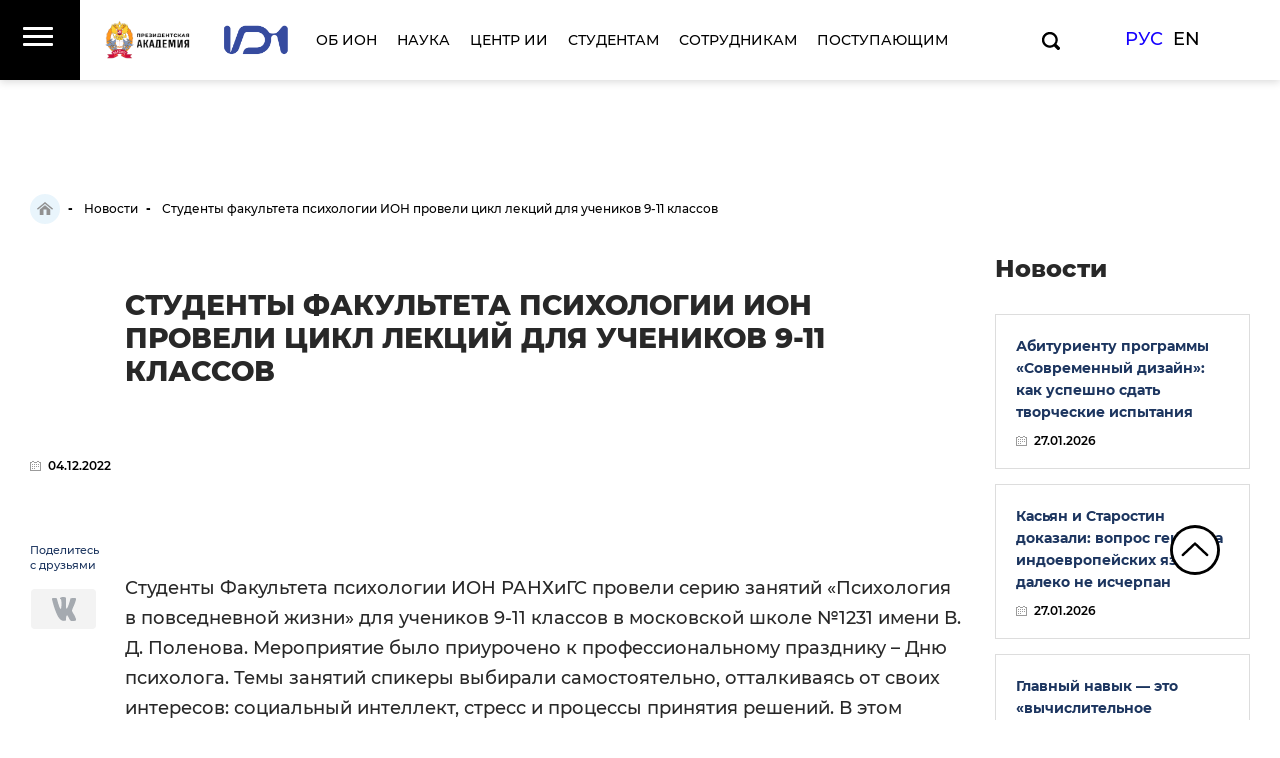

--- FILE ---
content_type: text/html; charset=UTF-8
request_url: https://ion.ranepa.ru/news/studenty-fakulteta-psikhologii-ion-proveli-tsikl-lektsiy-dlya-uchenikov-9-11-klassov/
body_size: 16771
content:
<!doctype html>
<html lang="ru">
<head>
	<title>Студенты факультета психологии ИОН провели цикл лекций для учеников 9-11 классов</title>
	<meta name="viewport" content="width=device-width, height=device-height, initial-scale=1.0">
<link rel="shortcut icon" href="/favicon.ico" />

<meta name="twitter:card" content="summary"/><meta name="twitter:site" content="@IONRANEPA" /><meta property="og:image" content="https://ion.ranepa.ru/local/templates/index/images/logo-iss.png" /><meta name="twitter:image" content="https://ion.ranepa.ru/local/templates/index/images/logo-iss.png" /><meta property="og:title" content="Студенты факультета психологии ИОН провели цикл лекций для учеников 9-11 классов" /><meta name="twitter:title" content="Студенты факультета психологии ИОН провели цикл лекций для учеников 9-11 классов" /><meta property="og:url" content="https://ion.ranepa.ru/news/studenty-fakulteta-psikhologii-ion-proveli-tsikl-lektsiy-dlya-uchenikov-9-11-klassov/" /><meta property="og:type" content="website" />
<!-- B24 Open lines -->
<script>
  (function(w,d,u){
    var s=d.createElement('script');s.async=true;s.src=u+'?'+(Date.now()/60000|0);
    var h=d.getElementsByTagName('script')[0];h.parentNode.insertBefore(s,h);
  })(window,document,'https://cdn.bitrix24.ru/b7909913/crm/site_button/loader_3_rizf4f.js');
</script>
<!-- B24 Open lines -->
	<meta http-equiv="Content-Type" content="text/html; charset=UTF-8" />
<meta name="description" content="Студенты факультета психологии ИОН провели цикл лекций для учеников 9-11 классов. Будьте в курсе всех событий ИОН РАНХиГС. Подробную информацию можно узнать на сайте или у наших менеджеров." />
<link href="/bitrix/cache/css/s1/index/page_5aa2d15a524a4fba59e962ab10bec5a3/page_5aa2d15a524a4fba59e962ab10bec5a3_v1.css?174076742610965" type="text/css"  rel="stylesheet" />
<link href="/bitrix/cache/css/s1/index/template_ef7f238fcde71ada2b175931768273a0/template_ef7f238fcde71ada2b175931768273a0_v1.css?1740767318209022" type="text/css"  data-template-style="true" rel="stylesheet" />
<script src="/local/js/authorization.js?1740635771457"></script>
<script src="/local/templates/index/js/jquery.min.js?173945043395997"></script>
<script src="/local/templates/index/js/jquery-ui.min.js?1739450433240439"></script>
<script src="/local/templates/index/js/jquery.fitvids.js?17394504333437"></script>
<script src="/local/templates/index/js/plugins.js?1739450433149327"></script>
<script src="/local/templates/index/js/script.js?173945043311627"></script>
<script src="/local/templates/index/js/init.js?17394504335223"></script>
<script src="/local/templates/index/js/jquery-validation/jquery.validate.min.js?173945043324371"></script>
<script src="/local/templates/index/js/jquery-validation/localization/messages_ru.js?17394504332200"></script>
<script src="/local/templates/index/js/jquery.maskedinput/jquery.maskedinput.min.js?17394504334330"></script>
<script src="/local/templates/index/js/lightbox/lightbox.js?173945043320651"></script>
<script src="/local/templates/index/js/html2canvas.min.js?1739450433164902"></script>
<script src="/local/components/idex/sitemap/templates/.default/script.js?1739450431362"></script>
<script src="/local/templates/index/js/jquery.jscroll.min.js?17394504333664"></script>
<script>var _ba = _ba || []; _ba.push(["aid", "77f046bf0c9c8ce0cd1dd996157c8075"]); _ba.push(["host", "ion.ranepa.ru"]); (function() {var ba = document.createElement("script"); ba.type = "text/javascript"; ba.async = true;ba.src = (document.location.protocol == "https:" ? "https://" : "http://") + "bitrix.info/ba.js";var s = document.getElementsByTagName("script")[0];s.parentNode.insertBefore(ba, s);})();</script>


	<!-- Global site tag (gtag.js) - Google Analytics -->
<script data-skip-moving=true async src="https://www.googletagmanager.com/gtag/js?id=UA-57956580-1"></script>
<script data-skip-moving=true>
    window.dataLayer = window.dataLayer || [];
    function gtag(){dataLayer.push(arguments);}
    gtag('js', new Date());

    gtag('config', 'UA-57956580-1');
</script>

<!-- Yandex.Metrika counter -->
<script type="text/javascript" >
   (function(m,e,t,r,i,k,a){m[i]=m[i]||function(){(m[i].a=m[i].a||[]).push(arguments)};
   m[i].l=1*new Date();k=e.createElement(t),a=e.getElementsByTagName(t)[0],k.async=1,k.src=r,a.parentNode.insertBefore(k,a)})
   (window, document, "script", "https://mc.yandex.ru/metrika/tag.js", "ym");

   ym(27714708, "init", {
        clickmap:true,
        trackLinks:true,
        accurateTrackBounce:true,
        webvisor:true
   });
</script>
<noscript><div><img src="https://mc.yandex.ru/watch/27714708" style="position:absolute; left:-9999px;" alt="" /></div></noscript>
<!-- /Yandex.Metrika counter -->

    <meta name="yandex-verification" content="205a9b9eb399572a" />
    <meta name="yandex-verification" content="71dc84f771c3eea5" />
    <meta name="yandex-verification" content="615c6567b0b1a6a3" />
<!-- Google Tag Manager -->
<script>(function(w,d,s,l,i){w[l]=w[l]||[];w[l].push({'gtm.start':
new Date().getTime(),event:'gtm.js'});var f=d.getElementsByTagName(s)[0],
j=d.createElement(s),dl=l!='dataLayer'?'&l='+l:'';j.async=true;j.src=
'https://www.googletagmanager.com/gtm.js?id='+i+dl;f.parentNode.insertBefore(j,f);
})(window,document,'script','dataLayer','GTM-M2DXVT2');</script>
<!-- End Google Tag Manager -->
<!-- Rating Mail.ru counter -->
<script type="text/javascript">
var _tmr = window._tmr || (window._tmr = []);
_tmr.push({id: "3253780", type: "pageView", start: (new Date()).getTime(), pid: "USER_ID"});
(function (d, w, id) {
  if (d.getElementById(id)) return;
  var ts = d.createElement("script"); ts.type = "text/javascript"; ts.async = true; ts.id = id;
  ts.src = "https://top-fwz1.mail.ru/js/code.js";
  var f = function () {var s = d.getElementsByTagName("script")[0]; s.parentNode.insertBefore(ts, s);};
  if (w.opera == "[object Opera]") { d.addEventListener("DOMContentLoaded", f, false); } else { f(); }
})(document, window, "topmailru-code");
</script><noscript><div>
<img loading="lazy" src="https://top-fwz1.mail.ru/counter?id=3253780;js=na" style="border:0;position:absolute;left:-9999px;" alt="Top.Mail.Ru" />
</div></noscript>
<!-- //Rating Mail.ru counter -->
<!-- Rating@Mail.ru counter dynamic remarketing appendix -->
<script type="text/javascript">
var _tmr = _tmr || [];
_tmr.push({
    type: 'itemView',
    productid: 'VALUE',
    pagetype: 'VALUE',
    list: 'VALUE',
    totalvalue: 'VALUE'
});
</script>
<!-- // Rating@Mail.ru counter dynamic remarketing appendix -->
<!-- Yandex.Metrika counter -->
<script type="text/javascript" >
   (function(m,e,t,r,i,k,a){m[i]=m[i]||function(){(m[i].a=m[i].a||[]).push(arguments)};
   m[i].l=1*new Date();
   for (var j = 0; j < document.scripts.length; j++) {if (document.scripts[j].src === r) { return; }}
   k=e.createElement(t),a=e.getElementsByTagName(t)[0],k.async=1,k.src=r,a.parentNode.insertBefore(k,a)})
   (window, document, "script", "https://mc.yandex.ru/metrika/tag.js", "ym");

   ym(88146955, "init", {
        clickmap:true,
        trackLinks:true,
        accurateTrackBounce:true,
        webvisor:true
   });
</script>
<noscript><div><img src="https://mc.yandex.ru/watch/88146955" style="position:absolute; left:-9999px;" alt="" /></div></noscript>
<!-- /Yandex.Metrika counter -->
</head>
<body class="lang_ru">
<div class="b-wrap-all">
    <div class="b-wrap-all-tr">
        <header class="b-header ix-black-style">
            <div class="b-header-top-side">
                <div class="b-htp-wrapper-cols"><div class="b-htp-cols">
                        <div class="b-htp-ico-nav">
                            <div class="b-thp-ih-toggler"><span></span><span></span><span></span><span></span></div>
                            <a href="#c-sitemap" class="b-thp-fake-link"></a>
                        </div>
                        <div class="b-htp-col-logo">
                            <ul class="b-logo-list">
                                <li><a target="_blank" href="https://www.ranepa.ru/" rel="nofollow">
                                        <img loading="lazy" src="/local/templates/index/images/logo-ranhigs.png" alt=""></a></li>
                                <li>
                                                                            <a href="https://ion.ranepa.ru/">
                                            <img loading="lazy" src="/local/templates/index/images/logo-iss.png" alt="">
                                        </a>
                                                                    </li>
                            </ul>
                        </div>
                        <div class="b-htp-col-nav">
                            <ul class="b-head-nav-list"><li><a class="level-1 parent" href="/about/">ОБ ИОН</a><ul><li><a class="level-2" href=""></a></li><li><a class="level-2" href="/structure/">Факультеты и кафедры</a></li><li><a class="level-2" href="/research/">Наука</a></li><li><a class="level-2" href="/international/">Международная деятельность</a></li><li><a class="level-2" href="/luchshiy-prepodavatel-ion/">Лучший преподаватель</a></li><li><a class="level-2" href="/contacts/">Контакты</a></li></ul></li><li><a class="level-1" href="/research/">НАУКА</a></li><li><a class="level-1" href="https://caai.ranepa.ru/home">ЦЕНТР ИИ</a></li><li><a class="level-1 parent" href="/students/study/">СТУДЕНТАМ</a><ul><li><a class="level-2" href="/students/study/">Деканат</a></li><li><a class="level-2" href="https://forms.yandex.ru/cloud/6474acb602848f0e39a0193d/">Задать вопрос администрации</a></li><li><a class="level-2" href="/structure/department/otdel-individualizatsii-obrazovaniya/">Тьюторская служба</a></li><li><a class="level-2" href="/life/">Внеучебная жизнь</a></li><li><a class="level-2" href="/campus/">Кампус</a></li><li><a class="level-2" href="https://ion.ranepa.ru/international/studentam/inostrannym-studentam/">Иностранным студентам</a></li><li><a class="level-2" href="https://ion.ranepa.ru/students/study/pervokursnik/">Информация для 1 курса</a></li><li><a class="level-2" href="https://ion.ranepa.ru/tsentr-individualizatsii-i-razvitiya-obrazovatelnogo-prostranstva/">ЦИРОП</a></li></ul></li><li><a class="level-1" href="/staff/">СОТРУДНИКАМ</a></li><li><a class="level-1 parent" href="/ba/">ПОСТУПАЮЩИМ</a><ul><li><a class="level-2" href="https://ion.ranepa.ru/proekty-dlya-shkolnikov/">Проекты для школьников</a></li><li><a class="level-2" href="/ba/">Абитуриентам бакалавриата</a></li><li><a class="level-2" href="/priemnaya-komissiya-magistratury/">Абитуриентам магистратуры</a></li></ul></li></ul>                        </div>
                        <div class="ix-header-right-block">
                            <div class="b-htp-col-search">
                                <div class="b-htp-search">
                                    <ul class="b-list-langs">
    <li style="height: 33px;">
        <a href="/search/" class="ix-b-btn-search"></a>
    </li>
</ul>
                                </div>
                            </div>
                            <div class="b-htp-col-langs">
                                <ul class="b-list-langs">
    <li class="active"><a href="https://ion.ranepa.ru">Рус</a></li>
    <li ><a href="http://en.ion.ranepa.ru">En</a></li>
    </ul>
                            </div>
                        </div>
                    </div></div>
                <div class="b-mob-nav"><span></span><span></span><span></span><span></span></div>
            </div>
            <div class="ix-banner-menu-wrap b-outer-nav b-outer-nav-rel">
                <div class="b-container">
                    


<ul class="b-list ">

	<li><a href="/ba/" >Бакалавриат</a></li>


	<li><a href="/ma/" >Магистратура</a></li>


	<li><a href="/dpo/" >ДПО </a></li>


	<li><a href="/postgraduate/" >Аспирантура</a></li>

</ul>
                </div>
            </div><!-- /.b-container -->
        </header><!-- /.b-header -->
        <div class="b-content clearfix ">
                            <div class="b-container main-container">
                                            <div class="b-page-head ">

                            <div class="">
                            <ul class="b-bread" itemscope itemtype="http://schema.org/BreadcrumbList"><li itemprop="itemListElement" itemscope itemtype="http://schema.org/ListItem">
            <a class="b-link-home" href="/" title="Главная" itemprop="item">
                    <span itemprop="name">Главная</span>
                    <meta itemprop="position" content="1" /></a>
        </li>
			<li id="bx_breadcrumb_1" itemprop="itemListElement" itemscope itemtype="http://schema.org/ListItem">
				
				<a href="/news/" title="Новости" itemprop="item">
					<span itemprop="name">Новости</span>
                    <meta itemprop="position" content="2" />					
				</a>
			</li>
			<li itemprop="itemListElement" itemscope itemtype="http://schema.org/ListItem">
				
				<span itemprop="name">Студенты факультета психологии ИОН провели цикл лекций для учеников 9-11 классов</span>
				<meta itemprop="position" content="3" />
			</li></ul>                            </div>

                            
                                                    </div>
                                
            
            
            

<script>

    $(function() {
        $('.ix-infinite-scroll').jscroll({
            nextSelector: 'a.ix-next-news',
            contentSelector: '.ix-infinite-scroll article.b-article-full',
            loadingHtml: '<div class="loader-text">Загрузка следующей статьи...</div>',
            padding: 300,
            callback: function () {
                var $shares = $('.ya-share2-article');
                $shares.each(function () {
                    var share = Ya.share2($(this).attr('id'));
                });
            }
        });
    });
</script>

<div class="b-news-cols">
    <div class="b-nc-left">
        <div class="ix-infinite-scroll">


    
<div id="element-prevyu" class="block-margin">
    </div>
<div id="element-detalno" class="block-margin">
    
            <article class="b-article b-article-full">

                <div class="b-page-head">
                    <h1>Студенты факультета психологии ИОН провели цикл лекций для учеников 9-11 классов</h1>
                </div>
                <ul class="b-artmeta-list">
                    <li>
                        <div class="b-time">04.12.2022</div>
                    </li>
                </ul>
                <figure>
                                    </figure>
                
<script src="//yastatic.net/es5-shims/0.0.2/es5-shims.min.js"></script>
<script src="//yastatic.net/share2/share.js"></script>

<div class="b-box-share">
    <div class="b-label">Поделитесь с друзьями</div>
    <div class="yandex-share-panel ar_al_left">
        <div class="ya-share-wrap">
            <div id="ya-share2-5907" class="ya-share2 ya-share2-article"
                 data-services="collections,vkontakte"
                 data-url="https://ion.ranepa.ru/news/studenty-fakulteta-psikhologii-ion-proveli-tsikl-lektsiy-dlya-uchenikov-9-11-klassov/"                 data-title="Студенты факультета психологии ИОН провели цикл лекций для учеников 9-11 классов"                  >

            </div>
        </div>
    </div>
</div>


	

                <br>

                Студенты Факультета психологии ИОН РАНХиГС провели серию занятий «Психология в повседневной жизни» для учеников 9-11 классов в московской школе №1231 имени В. Д. Поленова. Мероприятие было приурочено к профессиональному празднику – Дню психолога. Темы занятий спикеры выбирали самостоятельно, отталкиваясь от своих интересов: социальный интеллект, стресс и процессы принятия решений. В этом материале мы покажем&nbsp;проект глазами участницы, спикера и организатора.&nbsp;<br>
 <br>
<div class="b-program-fin">
	<p>
		 Даша Цыпленкова, участница профориентационного проекта «Академия юного психолога ИОН РАНХиГС» и ученица школы №1231,&nbsp;рассказала нам о своих впечатлениях от занятий и о том, почему она заинтересовалась психологией.
	</p>
</div>
 &nbsp;<br>
 <b>Ты обучаешься в «Академии юного психолога РАНХиГС». Скажи, пожалуйста, почему&nbsp;ты начала увлекаться психологией?</b><br>
 &nbsp;<br>
 Мне кажется, на меня повлиял мой одноклассник, который рассказывал разные психологические фишки. А еще моя двоюродная сестра работает психологом-консультантом. Мне очень интересно анализировать людей, смотреть, как они себя ведут. Я вообще считаю, что психология всегда полезна, даже в бизнесе. Например, для того чтобы зарекомендовать продукт, увеличить продажи.&nbsp;<br>
 &nbsp;<br>
 <b>Какая из тем занятий показалась тебе наиболее полезной? Какие знания ты точно применишь в жизни?</b><br>
 &nbsp;<br>
 Наверное, информация из первой части. Нам рассказывали про системы вербальной и невербальной коммуникации. Я тоже интересовалась этой темой, читала о том, как это работает, и смогла еще раз закрепить материал.&nbsp;<br>
 &nbsp;&nbsp;<br>
 <b>Какое впечатление осталось от мероприятия?</b><br>
 &nbsp;<br>
 Я очень рада, что у нас в школе проводят такие мероприятия! Учительница по истории и обществознанию рассказала мне про курсы от РАНХиГСа. Еще помимо Академии юного психолога я посещаю Университетские субботы. Я уже завела там много друзей, с которыми у меня общие интересы и всегда есть, что обсудить.<br>
 <br>
 <br>
<div class="b-program-fin">
	<p>
		 Давайте теперь посмотрим на происходящее глазами спикера. Мы взяли интервью у студентки 2 курса ПКиК, Арины Зеленецкой, которая вела занятие о копинг-стратегиях, и попросили ее рассказать о своей подготовке и впечатлениях о событии.
	</p>
</div>
 <b>Почему ты выбрала для своей лекции именно тему копинга?</b><br>
 &nbsp;<br>
 Дело в том, что во второй половине октября и в ноябре наибольший риск эмоционального выгорания. Мне было важно показать ребятам, что то, с чем они сталкиваются, – это нормально. Просто нужно знать, как с этим справляться, ведь когда ты знаешь, как справляться с какой-то трудностью, она перестает казаться такой непреодолимой. Кроме того, проблемы подростков часто могут обесцениваться, поэтому для меня было важно создать комфортную среду, в которой можно и посмеяться, и вынести для себя что-то полезное.<br>
 &nbsp;<br>
 <b>Важно ли при выборе темы учитывать возраст аудитории?&nbsp;</b><br>
 &nbsp;<br>
 Да, конечно, я как раз пыталась подобрать тему, ориентированную на аудиторию 9-11 классов. При составлении материала очень важно учитывать время, место и возраст аудитории.<br>
 <b>&nbsp;</b><br>
 <b>
С помощью каких инструментов ты привлекала внимание ребят к материалу?</b><br>
 &nbsp;<br>
 Во-первых, я использовала то, что близко им. Например, объяснение с помощью мультиков. Кстати, заметила, что на мемы они сложно реагируют, так как важно попасть именно в то, что им интересно. С незнакомой аудиторией это сделать сложно.&nbsp;Во-вторых, они реагируют на взаимодействие с их опытом. Например, когда кто-то один раз пошутил, и я вернулась к этому человеку через какое-то время. Это равносильно тому, чтобы называть кого-то по имени. Человек понимает, что его запомнили, и у него появляется желание слушать.&nbsp;<br>
 &nbsp;<br>
 <b>Какие особенности работы со школьниками ты выделила для себя?</b><br>
 &nbsp;<br>
 Они очень разные, вот в чем вызов. Кто-то боится говорить, но хочет. Кто-то не боится. Кому-то интересна тема, и он поэтому с тобой взаимодействует, кому-то не интересна тема, и он готов или не готов включаться. Самое сложное в этом – удержать себя и не подстраиваться под каждого. Кто захочет – тот возьмет, а ты не солнышко, всех не обогреешь. Я считаю, что самое важное – держать баланс между тем, чтобы делать скидку на особенности их возраста, и тем, чтобы требовать нормального, уважительного отношения.<br>
 &nbsp;<br>
 <b>А что бы ты изменила в следующий раз?</b><br>
 &nbsp;<br>
 Надо быть поспокойнее. Мне кажется, я была слишком несерьезной в некоторых моментах, из-за чего аудитория не почувствовала границы.&nbsp;<br>
 &nbsp;<br>
 <b>Что лучше: выстраивать личные границы или установить дружеский контакт с аудиторией? Почему?</b><br>
 &nbsp;<br>
 Обычно я устанавливаю коннект, но зачастую страдаю от этого. В этом бывает моя ошибка. На последнем вебинаре, на котором я была спикером, ко мне незнакомый человек обратился на «ты» (мы все общаемся на «вы»). Я не знала, как себя вести в этой ситуации, не знала, как выстроить границу. Правда, там были студенты, а здесь школьники, от которых ты ожидаешь какого-то определенного поведения, но не всегда получаешь его. Моя личная задача – вести себя более спокойно и не пытаться всем понравиться.<br>
 &nbsp;<br>
 <b>А какие вебинары ты ведешь?</b><br>
 &nbsp;<br>
 В паблике «Психологично». Это медиа от нашего факультета психологии, мы проводим там вебинары и публикуем полезный контент.&nbsp;Следите за обновлениями и интересуйтесь психологией вместе с пабликом <a target="_blank" href="https://vk.com/psycho_logically?from=quick_search">«Психологично»</a>. <br>
 <br>
 <br>
<div class="b-program-fin">
	<p>
		 Мы также пообщались с Валерией Крючковой, организатором мероприятия и специалистом Факультета психологии ИОН РАНХиГС, и узнали о том, как прошли уроки и насколько спикеры справились со своей задачей.
	</p>
</div>
 <b>Какие ожидания были от сегодняшнего мероприятия и от спикеров? Насколько они оправдались?</b><br>
 &nbsp;<br>
 Я стараюсь не строить особых ожиданий при выходе на новую публику. А спикеры… главное – огонь в глазах и желание создавать. Остальному научим!&nbsp;<br>
 С этой командой&nbsp;мы отправлялись в экспедицию по школам уже не в первый раз, ожидания сменились уверенностью. В этот раз было больше предвкушения. Есть что-то символичное и значимое в том, чтобы провести День психолога именно за такой работой с абитуриентами и за рассказами о психологии и о нашем Факультете.&nbsp;<br>
<br>
 Особенно приятно приходить в школы и встречать там абитуриентов, которые уже&nbsp; наши постоянные участники «Академии юного психолога».&nbsp;Приятно видеть наших студентов, которые разрабатывают новые форматы, адаптируются к разным, порой непростым, условиям и искренне хотят передавать свои&nbsp; знания другим.&nbsp;<br>
 &nbsp;<br>
 <b>Во время урока ребята спросили, будут ли ещё проводиться подобные лекции. Уже есть какие-то мероприятия в планах? Если да, то какие?</b><br>
 &nbsp;<br>
 Мы всегда рады приходить к абитуриентам и освещать разные темы! У нас разработан целый буклет с разными форматами работы: от организации проектно-исследовательской деятельности до профориентации.<br>
 Отталкиваемся обычно от запроса школы: где-то много ребят рассматривают психологические профессии, тогда мы больше освещаем их разнообразие и даём порешать кейсы или подготовить целые проекты, а где-то важнее подсветить то, как можно использовать психологические знания в повседневной жизни.<br>
 <br>
 Мы уверены в том, что полученные знания обязательно пригодятся ребятам, а студенты еще ни раз будут проводить подобные встречи. Тем более, ученики сами поинтересовались, будут ли еще проводиться уроки на психологические темы. Это радует и подтверждает, что работа была проделана не зря.&nbsp;<br>
 <br>
 <i><br>
</i><i>Еще раз поздравляем всех психологов с прошедшим профессиональным праздником и желаем делиться с окружающими своими знаниями, пробуждая их интерес к психологии!&nbsp;</i><br>
<br>
 <i>Автор:</i> Понасенко Софья, 1 курс, медиажурналистика<br>
 <br>
                                    <div class="next">
                        <a class="ix-next-news" href="/news/geymdev-marketing-i-ekonomika-ili-osnovnye-etapy-razrabotki-videoigr/">Геймдев, маркетинг и экономика, или основные этапы разработки видеоигр</a>
                    </div>
                            </article>

</div>

</div>


                <div class="b-article-meta">
                            <ul class="b-list-tags">
                    <li>Тэги:</li>
                                                                <li><a href="/news/tags/studencheskaya-zhizn/">Студенческая жизнь</a></li>
                                    </ul>
            
            
<script src="//yastatic.net/es5-shims/0.0.2/es5-shims.min.js"></script>
<script src="//yastatic.net/share2/share.js"></script>

<div class="b-box-share b-box-share-line">


    <div class="yandex-share-panel ar_al_left">
        <div class="b-label">Поделиться</div>
        <div class="ya-share-wrap">
            <div class="ya-share2"
                 data-services="collections,vkontakte"
                 >

            </div>
        </div>
    </div>
</div>


	

        </div>
    </div>


    <div class="b-nc-right">
        <div class="b-side-news">
            <div class="b-sd-head">Новости</div>
            <ul class="b-sd-list">
                                    <li>
                        <div class="b-head"><a href="/news/abiturientu-programmy-sovremennyy-dizayn-kak-uspeshno-sdat-tvorcheskie-ispytaniya/">Абитуриенту программы «Современный дизайн»: как успешно сдать творческие испытания</a></div>
                        <ul class="b-artmeta-list">
                            <li>
                                <div class="b-time">27.01.2026</div>
                            </li>
                        </ul>
                    </li>

                                    <li>
                        <div class="b-head"><a href="/news/kasyan-i-starostin-dokazali-vopros-genezisa-indoevropeyskikh-yazykov-daleko-ne-ischerpan/">Касьян и Старостин доказали: вопрос генезиса индоевропейских языков далеко не исчерпан</a></div>
                        <ul class="b-artmeta-list">
                            <li>
                                <div class="b-time">27.01.2026</div>
                            </li>
                        </ul>
                    </li>

                                    <li>
                        <div class="b-head"><a href="/news/razobratsya-v-novoy-tekhnologii-za-nedelyu-i-vnedrit-eye-v-biznes-protsessy-za-mesyats-o-vypusknikakh/">Главный навык — это «вычислительное мышление» в коммуникациях</a></div>
                        <ul class="b-artmeta-list">
                            <li>
                                <div class="b-time">26.01.2026</div>
                            </li>
                        </ul>
                    </li>

                                    <li>
                        <div class="b-head"><a href="/news/v-kazani-obsudili-ekskursiyu-kak-sovremennyy-metod-postizheniya-goroda-etoy-teme-posvyashchyen-spets/">В Казани обсудили экскурсию как современный метод постижения города – этой теме посвящён спецвыпуск журнала ИОН «Фольклор и антропология города»</a></div>
                        <ul class="b-artmeta-list">
                            <li>
                                <div class="b-time">23.01.2026</div>
                            </li>
                        </ul>
                    </li>

                            </ul>
            <div class="b-all-items"><a href="/news/">Все новости</a></div>
        </div>
    </div>
</div>


    </div><!-- /.b-container -->
</div><!-- /.b-content -->
</div><!-- /.b-wrap-all-tr -->
<div class="b-foot-subscribe ix-black-style">
    <div class="b-container">
        <form action="/local/ajax/subscribe.php" class="ix-form-subscribe">
            <div class="b-subsc-container">
                <div class="b-text-col">
                    <div class="b-head">Подпишитесь на обновления</div>
                    <p>Мы собираем для вас самые интересные мероприятия и образовательные материалы в рассылку и отправляем ее еженедельно</p>
                </div>
                <div class="b-form-col b-cform">
                    <div class="b-item b-item-mail">
                        <input name="email" type="email" class="b-input" placeholder="" required>
                        <label class="cursor"></label>
                    </div>
                    <div class="b-item ix-message">email</div>
                </div>
                <div class="b-btn-col">
                    <button class="b-btn-send" type="submit">Оформить подписку</button>
                    <div class="b-item">
                        <input name="agreement" type="checkbox" id="idSubscribeRules" checked required>
                        <label for="idSubscribeRules">Я согласен с <a href="https://www.ranepa.ru/personal/personalnye-dannye/" target="_blank">политикой обработки данных</a></label>
                    </div>
                </div>
            </div>
        </form>
    </div>
</div>

<script>
    $(function () {
        // эмуляция моргания курсора в поле ввода адреса
        var subscribeInput = document.querySelector('.ix-form-subscribe input');
        var cursorEmulation = document.querySelector('.ix-form-subscribe label.cursor');

        if (subscribeInput && cursorEmulation) {
            if (!subscribeInput.value) {
                cursorEmulation.classList.add('active');
            }
            subscribeInput.addEventListener('focus', function (e) {
                cursorEmulation.classList.remove('active');
            });
            subscribeInput.addEventListener('blur', function (e) {
                if (!subscribeInput.value) {
                    cursorEmulation.classList.add('active');
                }
            });
        }
    });
</script>

<style>
    .ix-form-subscribe label.cursor:before {
        content: '';
        display: none;
        position: absolute;
        left: 21px;
        top: 14px;
        width: 1px;
        height: 18px;
        opacity: 1;
        z-index: 3;
    }

    .ix-form-subscribe label.cursor.active:before {
        background-color: #ffffff;
        display: inline-block;
        animation: cursor 2s infinite step-end;
    }

    @keyframes cursor {
        50% { background: transparent; }
    }
</style>
<div class="ix-footer-contacts">
    <div class="b-container">
        <div class="ix-footer-contacts-cols">
            <div class="ix-footer-contacts-cols__socs">
                <ul>
            <li id="bx_3218110189_15"><a target="_blank" href="https://vk.com/iss_ranepa">ВКонтакте</a></li>
            <li id="bx_3218110189_4891"><a target="_blank" href="https://t.me/issabiturient">Телеграм</a></li>
            <li id="bx_3218110189_9503"><a target="_blank" href="https://t.me/ION_CEO_bot">чат-бот директора ИОН</a></li>
            <li id="bx_3218110189_9735"><a target="_blank" href="https://dzen.ru/issranepa">Дзен</a></li>
    </ul>
            </div>
            <div class="ix-footer-contacts-cols__phones">
                <div class="ix-footer-contacts-phone-block">
                    <div class="b-phone">
                                                <a href="tel:8499&nbsp;9560070">
                            8 499&nbsp;956 00 70                        </a></div>
                    <div class="b-phone-label">деканат</div>
                </div>
                <div class="ix-footer-contacts-phone-block">
                    <div class="b-phone">
                                                <a href="tel:84999560077">
                            8 499 956 00 77                        </a></div>
                    <div class="b-phone-label">приемная комиссия</div>
                </div>
                <div class="b-fcontact">
                    <address>
                        <a title="Заполнить форму" target="_blank" href="https://forms.yandex.ru/cloud/6474acb602848f0e39a0193d/">Оставить обратную связь </a>или <a title="Отправить Email" href="mailto:golosov-ion@ranepa.ru">отправить вопрос администрации на почту golosov-ion@ranepa.ru</a><br>
 <br>                    </address>
                    <a href="mailto:info@ion.ranepa.ru">
                        <p>
	 Консультации для абитуриентов&nbsp;бакалавриата <br>
 <a href="tel:+74999560077">+7 (499) 956-00-77</a><br>
 <a href="tel:+79688258557">+7 (968) 825-85-57</a>&nbsp;<br>
 <a target="_blank" href="https://max.ru/u/f9LHodD0cOLx8dMYsdSGBQ1His8aGibotXN-Mpeaj0NLwGzikmsYN216oW0">Макс</a><br>
 <a href="https://t.me/ionranepa">Телеграм</a><br>
 <a href="https://api.whatsapp.com/send?phone=79688258557">WhatsApp</a><br>
 <a href="mailto:abitur-ion@ranepa.ru">abitur-ion@ranepa.ru</a><br>
 <br>
 <br>
	 Консультации для абитуриентов&nbsp;магистратуры <br>
 <a href="tel:+74999560076">+7 (499) 956-00-76</a><br>
 <a href="tel:+79895790462">+7 (989) 579-04-62</a>&nbsp;<br>
 <a href="https://t.me/ionranepa">Телеграм</a><br>
 <a href="https://api.whatsapp.com/send?phone=79895790462">WhatsApp</a><br>
 <a href="mailto:ma-ion@ranepa.ru">ma-ion@ranepa.ru</a><br>
 <a href="mailto:ma-ion@ranepa.ru"></a><br>
 <br>
	 Время работы колл-центра: пн–пт: с 10:00 до 18:00
</p></a>
                </div>
            </div>
        </div>
    </div>
</div>
<footer class="b-footer">
    <div class="b-container">
        <div class="b-foot-cols">
            <div class="b-ftc-left">
                <div class="b-foot-logo">
                                            <a href="https://ion.ranepa.ru/"><img loading="lazy" src="/local/templates/index/images/logo-iss.png"
                                                                                 alt=""></a>
                                    </div>
                <div class="b-copyright">
                    © 2022 Институт общественных наук&nbsp; РАНХиГС<br>
 <a href="https://www.ranepa.ru/sveden/common/" target="_blank">Сведения об образовательной организации</a>                </div>
                <div class="b-developer-link">
                    Разработка&nbsp;сайта&nbsp;-&nbsp;<a href="https://www.idexgroup.ru" target="_blank">IDEX</a>                </div>
            </div>
            <div class="b-ftc-center">
                <ul class="b-ftc-nav">
                    <li>
                        <div class="b-head">Об институте</div>
                        

<ul>

	<li><a href="/news/" class="selected">Новости</a></li>


	<li><a href="/open-day/" >Дни открытых дверей</a></li>


	<li><a href="/announcement/" >Анонсы</a></li>


	<li><a href="/students/study/" >Студентам</a></li>


	<li><a href="/alumni/" >Выпускникам</a></li>


	<li><a href="/staff/" >Сотрудникам</a></li>


	<li><a href="/contacts/" >Контакты</a></li>


	<li><a href="/html_map/" >Карта сайта</a></li>

</ul>
                    </li>
                    <li>
                        <div class="b-head">Программы</div>
                        

<ul>

	<li><a href="/ba/" >Бакалавриат</a></li>


	<li><a href="/ma/" >Магистратура</a></li>


	<li><a href="/dpo/" >Дополнительное образование</a></li>


	<li><a href="/postgraduate/" >Аспирантура</a></li>

</ul>
                    </li>
                </ul>
            </div>
        </div>
    </div><!-- /.b-container -->
</footer><!-- /.b-footer -->

</div><!-- /.b-wrap-all -->

<div class="b-mobile-nav">
    <div class="b-inner">
        <div class="b-item">
            <ul class="b-list-langs">
    <li class="active"><a href="https://ion.ranepa.ru">Рус</a></li>
    <li ><a href="http://en.ion.ranepa.ru">En</a></li>
    </ul>
            <ul class="b-list-soc ix-list-soc">
            <li id="bx_651765591_15"><a target="_blank" rel="nofollow" href="https://vk.com/iss_ranepa" class="b-link-vk"></a></li>
            <li id="bx_651765591_4891"><a target="_blank" rel="nofollow" href="https://t.me/issabiturient" class=""></a></li>
            <li id="bx_651765591_9503"><a target="_blank" rel="nofollow" href="https://t.me/ION_CEO_bot" class=""></a></li>
            <li id="bx_651765591_9735"><a target="_blank" rel="nofollow" href="https://dzen.ru/issranepa" class=""></a></li>
    </ul>
        </div>
        <div class="b-item">
            <div class="b-htp-search">
                <ul class="b-list-langs">
    <li style="height: 33px;">
        <a href="/search/" class="ix-b-btn-search"></a>
    </li>
</ul>
            </div>
        </div>
        <div class="b-item">
            <ul class="b-head-nav-list-mob">
            <li><a href="/about/">Об ИОН</a>
                    </li>
            <li><a href="/structure/">Факультеты</a>
                    </li>
            <li><a href="/nauka/">Научная деятельность</a>
                    </li>
            <li><a href="/abitur/">Абитуриентам</a>
                    </li>
            <li><a href="/students/">Студентам</a>
                    </li>
            <li><a href="/staff/">Сотрудникам</a>
                    </li>
            <li><a href="/ba/">Бакалавриат</a>
                    </li>
            <li><a href="/ma/">Магистратура</a>
                    </li>
            <li><a href="/dpo/">Дополнительное образование</a>
                    </li>
            <li><a href="/postgraduate/">Аспирантура</a>
                    </li>
            <li><a href="/news/">Новости</a>
                    </li>
            <li><a href="/announcement/">Анонсы</a>
                    </li>
            <li><a href="/open-day/">Дни открытых дверей</a>
                    </li>
            <li><a href="/priemnaya-komissiya-/">Приемная комиссия</a>
                    </li>
    </ul>
        </div>
    </div>
</div>

<div class="b-hide">
    <div class="b-sitemap" id="c-sitemap">
        <div class="b-inner">
            <div class="b-container">
                <div class="b-stp-tabs">
                    <div class="b-stpt-left">
                        <a class="b-head" href="/html_map_ion.ranepa.ru.html">Карта сайта</a>
                        
<ul class="b-stpt-nav ix-b-stpt-nav">
            <li>
                            <a  href="/about/">Об ИОН</a>
                    </li>
            <li>
                            <a  href="/structure/">Факультеты</a>
                    </li>
            <li>
                            <a  href="/nauka/">Научная деятельность</a>
                    </li>
            <li>
                            <a  href="/abitur/">Абитуриентам</a>
                    </li>
            <li>
                            <a  href="/students/">Студентам</a>
                    </li>
            <li>
                            <a  href="/staff/">Сотрудникам</a>
                    </li>
            <li>
                            <a  href="/ba/">Бакалавриат</a>
                    </li>
            <li>
                            <a  href="/ma/">Магистратура</a>
                    </li>
            <li>
                            <a  href="/dpo/">Дополнительное образование</a>
                    </li>
            <li>
                            <a  href="/postgraduate/">Аспирантура</a>
                    </li>
            <li>
                            <a  href="/news/">Новости</a>
                    </li>
            <li>
                            <a  href="/announcement/">Анонсы</a>
                    </li>
            <li>
                            <a  href="/open-day/">Дни открытых дверей</a>
                    </li>
            <li>
                            <a  href="/priemnaya-komissiya-/">Приемная комиссия</a>
                    </li>
    </ul>

                    </div>
                    <div class="b-stpt-center">
                        <ul class="b-stpt-btns-nav">
	<li><a href="/students/study/">Деканат</a></li>
	<li><a href="https://forms.yandex.ru/cloud/6474acb602848f0e39a0193d/">Задать вопрос администрации</a></li>
	<li><a href="/abitur/">Образовательные программы</a></li>

	<li><a href="https://ion.ranepa.ru/contacts/">Контакты</a></li>
	<li>
	<div class="ix-contacts-socs b-sht-soc-rel">
		 <ul class="b-list-soc ix-list-soc">
            <li id="bx_1373509569_15"><a target="_blank" rel="nofollow" href="https://vk.com/iss_ranepa" class="b-link-vk"></a></li>
            <li id="bx_1373509569_4891"><a target="_blank" rel="nofollow" href="https://t.me/issabiturient" class=""></a></li>
            <li id="bx_1373509569_9503"><a target="_blank" rel="nofollow" href="https://t.me/ION_CEO_bot" class=""></a></li>
            <li id="bx_1373509569_9735"><a target="_blank" rel="nofollow" href="https://dzen.ru/issranepa" class=""></a></li>
    </ul>
	</div>
 </li>
</ul>                    </div>
                    <div class="b-stpt-right">
                        <div class="b-cform">
                            
<form action="" class="ix-form-callback">
    <input type="hidden" name="WEB_FORM_ID" value="2">
    <input type="hidden" name="form_text_12" value="/news/studenty-fakulteta-psikhologii-ion-proveli-tsikl-lektsiy-dlya-uchenikov-9-11-klassov/">
    <div class="b-head">Заказать обратный звонок</div>
    <div class="b-item b-item-user">
        <div class="b-label">Фамилия</div>
        <input type="text" class="b-input" name="form_text_8" placeholder="Фамилия" required>
    </div>
    <div class="b-item b-item-mail">
        <div class="b-label">Email</div>
        <input type="email" class="b-input" name="form_text_9" placeholder="Email" required>
    </div>
    <div class="b-item b-item-phone">
        <div class="b-label">Номер телефона</div>
        <input type="tel" class="b-input" name="form_text_10" placeholder="Номер телефона" data-rule-phone="true" required>
    </div>
    <div class="b-item b-item-textarea">
        <div class="b-label">Ваш вопрос</div>
        <textarea rows="6" class="b-textarea" name="form_textarea_11" placeholder="Ваш вопрос" required></textarea>
    </div>
    <div class="b-item">
        <input name="agreement" type="checkbox" id="idBackCallRules" checked required>
        <label for="idBackCallRules">Я согласен с <a href="https://www.ranepa.ru/personal/personalnye-dannye/" target="_blank">политикой обработки данных</a></label>
    </div>
    <button class="b-btn-send" type="submit">Заказать звонок</button>
</form>
                        </div>
                    </div>

                </div>
            </div>
            <div style="height:40px"></div>
        </div>
    </div>
</div>

<script>
BX.ready(function() {
	BX.addCustomEvent('b24-sitebutton-loaded', function() {
		setTimeout(function(){
			BX.SiteButton.buttons.list.forEach(function(button) {
				if (button.id === 'openline_livechat') {
					BX.SiteButton.hello.setConditions(BX.SiteButton.hello.config.conditions);
					BX.SiteButton.hello.show(true);
				}
			});
		}, 3000);
	});
});
</script>

  <style>
  #top {
    position: fixed;
    right: 60px;
    bottom: 145px;
    cursor: pointer;
   }
   @media (max-width:  600px) {
    #top {
        right: 30px;
        bottom: 100px;
    }
   }
  </style>
<script type="text/javascript" src="/d-goals.js"></script>
<script type="text/javascript">
  $(function() {
  $(window).scroll(function() {
  if($(this).scrollTop() != 0) {
  $('#top').fadeIn();
  } else {
  $('#top').fadeOut();
  }
  });
  $('#top').click(function() {
  $('body,html').animate({scrollTop:0},700);
  });
  });
  </script>

   <script type="application/ld+json">
{
    "@context": "http://schema.org",
    "@type": "WebSite",
    "url": "https://ion.ranepa.ru/",
    "potentialAction": {
      "@type": "SearchAction",
      "target": "https://ion.ranepa.ru/search/?q={q}",
      "query-input": "required name=q"
    }
}
</script>

   <div id="top"><img loading="lazy" src="/top.svg" width="50px" height="50px" /></div>
<script type="text/javascript">!function(){var t=document.createElement("script");t.type="text/javascript",t.async=!0,t.src='https://vk.com/js/api/openapi.js?169',t.onload=function(){VK.Retargeting.Init("VK-RTRG-1444029-9RnK7"),VK.Retargeting.Hit()},document.head.appendChild(t)}();</script><noscript><img loading="lazy" src="https://vk.com/rtrg?p=VK-RTRG-1444029-9RnK7" style="position:fixed; left:-999px;" alt=""/></noscript>

</body>
</html>


--- FILE ---
content_type: text/css
request_url: https://ion.ranepa.ru/bitrix/cache/css/s1/index/page_5aa2d15a524a4fba59e962ab10bec5a3/page_5aa2d15a524a4fba59e962ab10bec5a3_v1.css?174076742610965
body_size: 2475
content:


/* Start:/local/templates/index/components/star/yashare/.default/style.css?17394504329792*/
.ya-share2 ul {
    margin: 0 !important;
    display: flex;
    flex-direction: column;
}

.ya-share2 li {
    list-style-type: none !important;
    text-indent: 0 !important;
    padding: 0 !important;
}

.ya-share2 li:before {
    content: '' !important;
    background-image: inherit !important;

}

.ya-share2__item {
    margin-right: 5px !important;
}
li.ya-share2__item:before {
  background: none;
}
.ya-share2 ul>li:before {
  background: none;
}

.ar_al_left {
    text-align: left;
}

.ar_al_center {
    text-align: center;
}

.ar_al_right {
    text-align: right;
}

.ya-share-text-wrap {
    display: inline-block;
    vertical-align: middle;
}

.ya-share-wrap {
    display: inline-block;
    vertical-align: middle;
}

.ya-share2__badge {
  border-radius: 0px;
  background-color: #f3f3f3 !important;
  width: 65px;
  height: 40px;
  text-align: center;
  margin: 0 1px;
}

.ya-share2__icon {
  height: 100% !important;
}
.ya-share2__item {
  margin: 1px 0 !important;
}

.ya-share2__item_service_facebook .ya-share2__badge .ya-share2__icon{
  background: url("data:image/svg+xml;charset=UTF-8,%3csvg xmlns='http://www.w3.org/2000/svg' width='9.28' height='19'%3e%3cpath d='M5.8 6.53V4.16a1.174 1.174 0 0 1 1.16-1.19h1.17V0H5.8a3.519 3.519 0 0 0-3.48 3.56v2.97H0V9.5h2.32V19H5.8V9.5h2.33l1.16-2.97H5.8z' fill-rule='evenodd' fill='%23a5aab0'/%3e%3c/svg%3e") no-repeat center;
}

.ya-share2__item_service_facebook .ya-share2__badge .ya-share2__icon:hover{
 background:url("data:image/svg+xml;charset=UTF-8,%3csvg xmlns='http://www.w3.org/2000/svg' width='9.28' height='19'%3e%3cpath d='M5.8 6.53V4.16a1.174 1.174 0 0 1 1.16-1.19h1.17V0H5.8a3.519 3.519 0 0 0-3.48 3.56v2.97H0V9.5h2.32V19H5.8V9.5h2.33l1.16-2.97H5.8z' fill-rule='evenodd' fill='%231c355f'/%3e%3c/svg%3e") no-repeat center;
}

.ya-share2__item_service_vkontakte .ya-share2__badge .ya-share2__icon{
  background: url("data:image/svg+xml;charset=UTF-8,%3csvg xmlns='http://www.w3.org/2000/svg' width='17.53' height='10.56'%3e%3cpath data-name='Forma 1' d='M17.43 9.54a.666.666 0 0 0-.06-.12 9.2 9.2 0 0 0-1.74-2.13l-.02-.02-.01-.01-.01-.01h-.01c-.39-.39-.63-.66-.74-.79a.755.755 0 0 1-.12-.78 6.94 6.94 0 0 1 .82-1.27c.25-.34.44-.61.59-.81 1.05-1.48 1.51-2.43 1.37-2.84l-.05-.09a.534.534 0 0 0-.29-.16 1.33 1.33 0 0 0-.58-.03L13.95.5a.382.382 0 0 0-.18.01l-.12.03-.05.02-.04.03a.464.464 0 0 0-.1.1c-.03.05-.06.11-.09.17a15.985 15.985 0 0 1-.97 2.17c-.23.4-.44.74-.62 1.03a4.553 4.553 0 0 1-.48.65 2.563 2.563 0 0 1-.35.33.309.309 0 0 1-.23.11 1.244 1.244 0 0 0-.16-.04.677.677 0 0 1-.2-.24.95.95 0 0 1-.11-.37 3.007 3.007 0 0 1-.03-.39v-.47c.01-.2.01-.33.01-.4 0-.24.01-.51.02-.8s.01-.51.02-.67.01-.35.01-.54a2.387 2.387 0 0 0-.03-.43 2.811 2.811 0 0 0-.1-.31.485.485 0 0 0-.19-.23.826.826 0 0 0-.3-.13 8.223 8.223 0 0 0-3.42.1 1.352 1.352 0 0 0-.35.29c-.11.14-.12.22-.04.23a1.1 1.1 0 0 1 .77.42l.06.11a2.653 2.653 0 0 1 .13.45 4.659 4.659 0 0 1 .08.7 7.95 7.95 0 0 1 0 1.2q-.045.51-.09.78a1.608 1.608 0 0 1-.12.46c-.06.11-.09.18-.11.21a.118.118 0 0 1-.05.05.644.644 0 0 1-.24.05.556.556 0 0 1-.31-.14 2.166 2.166 0 0 1-.38-.37 4.988 4.988 0 0 1-.44-.66c-.17-.28-.34-.62-.52-1l-.14-.28c-.09-.18-.22-.44-.38-.79s-.3-.67-.42-.99a.606.606 0 0 0-.22-.31L3.43.61a.5.5 0 0 0-.15-.08 1.033 1.033 0 0 0-.21-.07L.57.48a.588.588 0 0 0-.52.19L.01.72a.366.366 0 0 0-.02.16.694.694 0 0 0 .05.26c.37.9.76 1.78 1.19 2.62s.8 1.52 1.12 2.03.64 1 .97 1.46.55.75.65.87.19.23.25.29l.23.23a5.88 5.88 0 0 0 .64.56 10.437 10.437 0 0 0 .95.63 5.1 5.1 0 0 0 1.2.52 3.837 3.837 0 0 0 1.33.15h1.05a.716.716 0 0 0 .48-.21l.04-.05a.575.575 0 0 0 .07-.17 1.115 1.115 0 0 0 .03-.27 3 3 0 0 1 .06-.75 2.264 2.264 0 0 1 .16-.5 1.148 1.148 0 0 1 .19-.28.756.756 0 0 1 .16-.14.133.133 0 0 1 .07-.03.522.522 0 0 1 .52.15 3.177 3.177 0 0 1 .55.55c.18.23.39.47.63.75a4.449 4.449 0 0 0 .64.62l.18.11a2.178 2.178 0 0 0 .48.22.917.917 0 0 0 .51.04l2.33-.04a.982.982 0 0 0 .54-.12.432.432 0 0 0 .23-.26.727.727 0 0 0 .01-.33 1.784 1.784 0 0 0-.07-.25z' fill-rule='evenodd' fill='%23a5aab0'/%3e%3c/svg%3e") no-repeat center;
}
.ya-share2__item_service_vkontakte .ya-share2__badge .ya-share2__icon:hover {
  background: url("data:image/svg+xml;charset=UTF-8,%3csvg xmlns='http://www.w3.org/2000/svg' width='17.53' height='10.56'%3e%3cpath data-name='Forma 1' d='M17.43 9.54a.666.666 0 0 0-.06-.12 9.2 9.2 0 0 0-1.74-2.13l-.02-.02-.01-.01-.01-.01h-.01c-.39-.39-.63-.66-.74-.79a.755.755 0 0 1-.12-.78 6.94 6.94 0 0 1 .82-1.27c.25-.34.44-.61.59-.81 1.05-1.48 1.51-2.43 1.37-2.84l-.05-.09a.534.534 0 0 0-.29-.16 1.33 1.33 0 0 0-.58-.03L13.95.5a.382.382 0 0 0-.18.01l-.12.03-.05.02-.04.03a.464.464 0 0 0-.1.1c-.03.05-.06.11-.09.17a15.985 15.985 0 0 1-.97 2.17c-.23.4-.44.74-.62 1.03a4.553 4.553 0 0 1-.48.65 2.563 2.563 0 0 1-.35.33.309.309 0 0 1-.23.11 1.244 1.244 0 0 0-.16-.04.677.677 0 0 1-.2-.24.95.95 0 0 1-.11-.37 3.007 3.007 0 0 1-.03-.39v-.47c.01-.2.01-.33.01-.4 0-.24.01-.51.02-.8s.01-.51.02-.67.01-.35.01-.54a2.387 2.387 0 0 0-.03-.43 2.811 2.811 0 0 0-.1-.31.485.485 0 0 0-.19-.23.826.826 0 0 0-.3-.13 8.223 8.223 0 0 0-3.42.1 1.352 1.352 0 0 0-.35.29c-.11.14-.12.22-.04.23a1.1 1.1 0 0 1 .77.42l.06.11a2.653 2.653 0 0 1 .13.45 4.659 4.659 0 0 1 .08.7 7.95 7.95 0 0 1 0 1.2q-.045.51-.09.78a1.608 1.608 0 0 1-.12.46c-.06.11-.09.18-.11.21a.118.118 0 0 1-.05.05.644.644 0 0 1-.24.05.556.556 0 0 1-.31-.14 2.166 2.166 0 0 1-.38-.37 4.988 4.988 0 0 1-.44-.66c-.17-.28-.34-.62-.52-1l-.14-.28c-.09-.18-.22-.44-.38-.79s-.3-.67-.42-.99a.606.606 0 0 0-.22-.31L3.43.61a.5.5 0 0 0-.15-.08 1.033 1.033 0 0 0-.21-.07L.57.48a.588.588 0 0 0-.52.19L.01.72a.366.366 0 0 0-.02.16.694.694 0 0 0 .05.26c.37.9.76 1.78 1.19 2.62s.8 1.52 1.12 2.03.64 1 .97 1.46.55.75.65.87.19.23.25.29l.23.23a5.88 5.88 0 0 0 .64.56 10.437 10.437 0 0 0 .95.63 5.1 5.1 0 0 0 1.2.52 3.837 3.837 0 0 0 1.33.15h1.05a.716.716 0 0 0 .48-.21l.04-.05a.575.575 0 0 0 .07-.17 1.115 1.115 0 0 0 .03-.27 3 3 0 0 1 .06-.75 2.264 2.264 0 0 1 .16-.5 1.148 1.148 0 0 1 .19-.28.756.756 0 0 1 .16-.14.133.133 0 0 1 .07-.03.522.522 0 0 1 .52.15 3.177 3.177 0 0 1 .55.55c.18.23.39.47.63.75a4.449 4.449 0 0 0 .64.62l.18.11a2.178 2.178 0 0 0 .48.22.917.917 0 0 0 .51.04l2.33-.04a.982.982 0 0 0 .54-.12.432.432 0 0 0 .23-.26.727.727 0 0 0 .01-.33 1.784 1.784 0 0 0-.07-.25z' fill-rule='evenodd' fill='%231c355f'/%3e%3c/svg%3e") no-repeat center;
}

.ya-share2__item_service_linkedin .ya-share2__badge .ya-share2__icon {
  background: url("data:image/svg+xml;charset=UTF-8,%3csvg xmlns='http://www.w3.org/2000/svg' width='14.43' height='13.71'%3e%3cpath d='M14.44 8.39v5.31h-3.09V8.75c0-1.24-.45-2.09-1.57-2.09a1.686 1.686 0 0 0-1.59 1.12 2.164 2.164 0 0 0-.1.75v5.17h-3.1s.04-8.39 0-9.26h3.1v1.32a.053.053 0 0 0-.02.03h.02v-.03a3.067 3.067 0 0 1 2.79-1.53c2.04 0 3.56 1.32 3.56 4.16zM1.75-.02a1.605 1.605 0 1 0-.04 3.2h.02a1.606 1.606 0 1 0 .02-3.2zM.18 13.7h3.1V4.44H.18v9.26z' fill-rule='evenodd' fill='%23a5aab0'/%3e%3c/svg%3e") no-repeat center;
}

.ya-share2__item_service_linkedin .ya-share2__badge .ya-share2__icon:hover {
  background: url("data:image/svg+xml;charset=UTF-8,%3csvg xmlns='http://www.w3.org/2000/svg' width='14.43' height='13.71'%3e%3cpath d='M14.44 8.39v5.31h-3.09V8.75c0-1.24-.45-2.09-1.57-2.09a1.686 1.686 0 0 0-1.59 1.12 2.164 2.164 0 0 0-.1.75v5.17h-3.1s.04-8.39 0-9.26h3.1v1.32a.053.053 0 0 0-.02.03h.02v-.03a3.067 3.067 0 0 1 2.79-1.53c2.04 0 3.56 1.32 3.56 4.16zM1.75-.02a1.605 1.605 0 1 0-.04 3.2h.02a1.606 1.606 0 1 0 .02-3.2zM.18 13.7h3.1V4.44H.18v9.26z' fill-rule='evenodd' fill='%231c355f'/%3e%3c/svg%3e") no-repeat center;
}

.ya-share2__item_service_sinaWeibo .ya-share2__badge .ya-share2__icon{
  background: url("data:image/svg+xml;charset=UTF-8,%3csvg xmlns='http://www.w3.org/2000/svg' width='17.53' height='15.84'%3e%3cpath d='M12.89 7.98c-.24-.08-.41-.13-.28-.47a2.059 2.059 0 0 0 .01-1.82c-.56-.84-2.09-.8-3.84-.02 0 0-.55.26-.41-.21a2.186 2.186 0 0 0-.19-2.13c-.94-1.01-3.47.04-5.63 2.34a8.07 8.07 0 0 0-2.56 5.12c0 3.02 3.64 5.04 7.2 5.04 4.68 0 7.78-3.07 7.78-5.36a2.7 2.7 0 0 0-2.08-2.49zm-5.69 6.5c-2.84.29-5.29-1.06-5.48-3.02s1.97-3.78 4.82-4.08 5.29 1.05 5.48 3.01-1.97 3.79-4.82 4.09zm10.33-8.96A5.409 5.409 0 0 0 12.24 0a.646.646 0 0 0 0 1.29 4.147 4.147 0 0 1 4.06 4.23.628.628 0 0 0 .61.65.636.636 0 0 0 .62-.65zm-2.45-.09a3.623 3.623 0 0 0-2.75-2.87.607.607 0 0 0-.72.5.636.636 0 0 0 .48.76 2.347 2.347 0 0 1 1.78 1.87.624.624 0 0 0 .73.5.654.654 0 0 0 .48-.76zM5.75 9.3a2.033 2.033 0 0 0-1.73 2.24 1.948 1.948 0 0 0 2.42 1.37 2.033 2.033 0 0 0 1.73-2.24A1.952 1.952 0 0 0 5.75 9.3z' fill-rule='evenodd' fill='%23a5aab0'/%3e%3c/svg%3e") no-repeat center;
}

.ya-share2__item_service_sinaWeibo .ya-share2__badge .ya-share2__icon:hover {
  background: url("data:image/svg+xml;charset=UTF-8,%3csvg xmlns='http://www.w3.org/2000/svg' width='17.53' height='15.84'%3e%3cpath d='M12.89 7.98c-.24-.08-.41-.13-.28-.47a2.059 2.059 0 0 0 .01-1.82c-.56-.84-2.09-.8-3.84-.02 0 0-.55.26-.41-.21a2.186 2.186 0 0 0-.19-2.13c-.94-1.01-3.47.04-5.63 2.34a8.07 8.07 0 0 0-2.56 5.12c0 3.02 3.64 5.04 7.2 5.04 4.68 0 7.78-3.07 7.78-5.36a2.7 2.7 0 0 0-2.08-2.49zm-5.69 6.5c-2.84.29-5.29-1.06-5.48-3.02s1.97-3.78 4.82-4.08 5.29 1.05 5.48 3.01-1.97 3.79-4.82 4.09zm10.33-8.96A5.409 5.409 0 0 0 12.24 0a.646.646 0 0 0 0 1.29 4.147 4.147 0 0 1 4.06 4.23.628.628 0 0 0 .61.65.636.636 0 0 0 .62-.65zm-2.45-.09a3.623 3.623 0 0 0-2.75-2.87.607.607 0 0 0-.72.5.636.636 0 0 0 .48.76 2.347 2.347 0 0 1 1.78 1.87.624.624 0 0 0 .73.5.654.654 0 0 0 .48-.76zM5.75 9.3a2.033 2.033 0 0 0-1.73 2.24 1.948 1.948 0 0 0 2.42 1.37 2.033 2.033 0 0 0 1.73-2.24A1.952 1.952 0 0 0 5.75 9.3z' fill-rule='evenodd' fill='%231c355f'/%3e%3c/svg%3e") no-repeat center;
}
.b-box-share li:before {
    display: none;
}

/* End */


/* Start:/local/templates/index/components/star/yashare/horizontal/style.css?1739450432787*/
.b-box-share-line .ya-share2 ul {
    margin: 0 !important;
    display: flex;
    flex-direction: row;
}

.b-box-share-line .ya-share2__badge {
  background: none !important;
  width: 40px;

}

.ya-share2 li {
    list-style-type: none !important;
    text-indent: 0 !important;
    padding: 0 !important;
}

.ya-share2 li:before {
    content: '' !important;
    background-image: inherit !important;
}

.ya-share2__item {
    margin-right: 5px !important;
}

.ar_al_left {
    text-align: left;
}

.ar_al_center {
    text-align: center;
}

.ar_al_right {
    text-align: right;
}

.ya-share-text-wrap {
    display: inline-block;
    vertical-align: middle;
}

.ya-share-wrap {
    display: inline-block;
    vertical-align: middle;
}

/* End */
/* /local/templates/index/components/star/yashare/.default/style.css?17394504329792 */
/* /local/templates/index/components/star/yashare/horizontal/style.css?1739450432787 */


--- FILE ---
content_type: text/css
request_url: https://ion.ranepa.ru/bitrix/cache/css/s1/index/template_ef7f238fcde71ada2b175931768273a0/template_ef7f238fcde71ada2b175931768273a0_v1.css?1740767318209022
body_size: 45321
content:


/* Start:/local/templates/index/styles/style.css?1739450433141910*/
@font-face {
    font-family: Montserrat;
    src: url(/local/templates/index/styles/../fonts/montserrat-medium.eot);
    src: url(/local/templates/index/styles/../fonts/montserrat-medium.eot?#iefix) format('embedded-opentype'), url(/local/templates/index/styles/../fonts/montserrat-medium.woff2) format('woff2'), url(/local/templates/index/styles/../fonts/montserrat-medium.woff) format('woff'), url(/local/templates/index/styles/../fonts/montserrat-medium.ttf) format('truetype'), url(/local/templates/index/styles/../fonts/montserrat-medium.svg#Montserrat-Medium) format('svg');
    font-weight: 500;
    font-style: normal
}

@font-face {
    font-family: Montserrat;
    src: url(/local/templates/index/styles/../fonts/montserrat-mediumitalic.eot);
    src: url(/local/templates/index/styles/../fonts/montserrat-mediumitalic.eot?#iefix) format('embedded-opentype'), url(/local/templates/index/styles/../fonts/montserrat-mediumitalic.woff2) format('woff2'), url(/local/templates/index/styles/../fonts/montserrat-mediumitalic.woff) format('woff'), url(/local/templates/index/styles/../fonts/montserrat-mediumitalic.ttf) format('truetype'), url(/local/templates/index/styles/../fonts/montserrat-mediumitalic.svg#Montserrat-MediumItalic) format('svg');
    font-weight: 500;
    font-style: italic
}

@font-face {
    font-family: Montserrat;
    src: url(/local/templates/index/styles/../fonts/montserrat-bold.eot);
    src: url(/local/templates/index/styles/../fonts/montserrat-bold.eot?#iefix) format('embedded-opentype'), url(/local/templates/index/styles/../fonts/montserrat-bold.woff2) format('woff2'), url(/local/templates/index/styles/../fonts/montserrat-bold.woff) format('woff'), url(/local/templates/index/styles/../fonts/montserrat-bold.ttf) format('truetype'), url(/local/templates/index/styles/../fonts/montserrat-bold.svg#Montserrat-Bold) format('svg');
    font-weight: 700;
    font-style: normal
}

@font-face {
    font-family: Montserrat;
    src: url(/local/templates/index/styles/../fonts/montserrat-semibold.eot);
    src: url(/local/templates/index/styles/../fonts/montserrat-semibold.eot?#iefix) format('embedded-opentype'), url(/local/templates/index/styles/../fonts/montserrat-semibold.woff2) format('woff2'), url(/local/templates/index/styles/../fonts/montserrat-semibold.woff) format('woff'), url(/local/templates/index/styles/../fonts/montserrat-semibold.ttf) format('truetype'), url(/local/templates/index/styles/../fonts/montserrat-semibold.svg#Montserrat-SemiBold) format('svg');
    font-weight: 600;
    font-style: normal
}

@font-face {
    font-family: Montserrat;
    src: url(/local/templates/index/styles/../fonts/montserrat-extrabold.eot);
    src: url(/local/templates/index/styles/../fonts/montserrat-extrabold.eot?#iefix) format('embedded-opentype'), url(/local/templates/index/styles/../fonts/montserrat-extrabold.woff2) format('woff2'), url(/local/templates/index/styles/../fonts/montserrat-extrabold.woff) format('woff'), url(/local/templates/index/styles/../fonts/montserrat-extrabold.ttf) format('truetype'), url(/local/templates/index/styles/../fonts/montserrat-extrabold.svg#Montserrat-ExtraBold) format('svg');
    font-weight: 800;
    font-style: normal
}

* {
    margin: 0;
    padding: 0;
    -webkit-box-sizing: border-box;
    -moz-box-sizing: border-box;
    box-sizing: border-box
}

body, html {
    width: 100%;
    height: 100%;
    padding: 0;
    margin: 0;
    font-family: Montserrat, Arial, Helvetica, sans-serif;
    font-size: 12px;
    color: #282828
}

body {
    background-color: #fff;
    -webkit-text-size-adjust: 100%;
    -ms-text-size-adjust: 100%;
    font-weight: 500;
    /* высота шапки */
    /*padding-top: 80px;*/
}

a {
    outline: 0;
    border: none;
    text-decoration: underline;
    font-family: Montserrat, Arial, Helvetica, sans-serif;
    color: #1c355f;
    cursor: pointer;
    transition: all .3s ease
}

a * {
    cursor: pointer
}

:active, :focus {
    outline: 0
}

a:hover {
    text-decoration: none
}

button, input, select, textarea {
    font-family: Montserrat, Arial, Helvetica, sans-serif;
    transition: all .3s ease
}

button::-moz-focus-inner {
    border: 0
}

img {
    border: none;
    vertical-align: top
}

article, details, footer, header, section, summary {
    display: block
}

table {
    border-collapse: collapse
}

h1, h2, h3, h4, h5, h6 {
    font-family: Montserrat, Arial, Helvetica, sans-serif;
    color: #000;
    font-weight: 700;
    text-align: left
}

h1 {
    font-size: 30px
}

h2 {
    font-size: 24px
}

h3 {
    font-size: 21px
}

h4 {
    font-size: 18px
}

h5, h6 {
    font-size: 14px
}

.clearfix:after, .clearfix:before {
    content: "";
    display: table
}

.clearfix:after {
    clear: both
}

.clearfix {
    zoom: 1
}

.cl {
    clear: both;
    height: 0;
    font-size: 0;
    line-height: 0
}

.b-wrap-all {
    height: 100%;
    width: 100%;
    overflow: hidden;
    min-width: 320px;
    table-layout: fixed;
    display: table
}

.b-wrap-all-tr {
    display: table-row;
    width: 100%;
    height: 100%
}

.b-container {
    min-width: 320px;
    max-width: 1290px;
    padding: 0 30px;
    margin: 0 auto
}

.b-header {
    position: relative;
    z-index: 504;
    padding-bottom: 80px;
}

.b-header-top-side {
    height: 80px;
    width: 100%;
    background: #fff;
    box-shadow: 0 2px 8px rgba(0, 0, 0, .15);
    position: fixed;
    top: 0;
    z-index: 505;
}

.b-htp-wrapper-cols {
    position: relative;
    padding: 0 120px;
    text-align: center
}

.b-htp-cols {
    display: flex;
    align-items: center;
    width: 100%
}

.b-htp-cols .b-htp-col-logo {
    display: table-cell;
    vertical-align: middle
}

.b-htp-cols .b-htp-col-logo .b-logo-list {
    font-size: 0;
    line-height: 0;
    list-style: none;
    vertical-align: middle;
    white-space: nowrap
}

.b-htp-cols .b-htp-col-logo .b-logo-list > li {
    display: inline-block;
    vertical-align: middle;
    padding: 10px 15px
}

.b-htp-cols .b-htp-col-nav {
    display: table-cell;
    vertical-align: middle
}

.b-htp-cols .b-htp-col-langs, .b-htp-cols .b-htp-col-search, .b-htp-cols .b-htp-col-soc {
    display: table-cell;
    vertical-align: middle;
    padding: 0 0 0 15px
}

.b-htp-cols .b-col-phone-link {
    right: 50px;
    top: 18px;
    position: absolute
}

.b-htp-cols .b-col-phone-link .b-phone-link {
    display: block;
    width: 44px;
    height: 44px;
    -webkit-border-radius: 50%;
    -moz-border-radius: 50%;
    border-radius: 50%;
    background: #e9f5fc;
    font-size: 0;
    line-height: 0;
    position: relative
}

.b-htp-cols .b-col-phone-link .b-phone-link:after {
    content: '';
    width: 14px;
    height: 17px;
    position: absolute;
    left: 15px;
    top: 13px;
    background: url("data:image/svg+xml;charset=UTF-8,%3csvg xmlns='http://www.w3.org/2000/svg' width='14' height='17'%3e%3cpath d='M5.92 9.8c1.39 1.684 2.99 3.294 3.63 2.523.91-1.1 1.47-2.064 3.47-.109s.46 3.259-.42 4.328c-1.01 1.233-4.8.065-8.54-4.48S-.64 2.918.38 1.684c.88-1.069 1.95-2.937 3.56-.5s.82 3.112-.09 4.216c-.63.766.69 2.715 2.07 4.4z' fill='%232d446b' fill-rule='evenodd'/%3e%3c/svg%3e") no-repeat
}

.b-htp-cols .b-col-phone-link .b-phone-link:hover {
    background: #d1e6f2
}

.b-htp-cols .b-htp-ico-nav {
    left: 0;
    top: 0;
    position: absolute;
    width: 80px;
    height: 80px
}

.b-htp-cols .b-thp-ih-toggler {
    display: block;
    width: 80px;
    height: 80px;
    background: #1c355f;
    cursor: pointer;
    position: relative;
    transition: all .3s ease
}

.b-htp-cols .b-thp-ih-toggler:hover {
    background: #1500ff
}

.b-htp-cols .b-thp-ih-toggler span {
    display: block;
    position: absolute;
    height: 3px;
    width: 30px;
    background: #fff;
    border-radius: 2px;
    opacity: 1;
    left: 23px;
    -webkit-transform: rotate(0deg);
    -moz-transform: rotate(0deg);
    -o-transform: rotate(0deg);
    transform: rotate(0deg);
    -webkit-transition: .25s ease-in-out;
    -moz-transition: .25s ease-in-out;
    -o-transition: .25s ease-in-out;
    transition: .25s ease-in-out
}

.b-htp-cols .b-thp-ih-toggler span:nth-child(1) {
    top: 27px
}

.b-htp-cols .b-thp-ih-toggler span:nth-child(2), .b-htp-cols .b-thp-ih-toggler span:nth-child(3) {
    top: 35px
}

.b-htp-cols .b-thp-ih-toggler span:nth-child(4) {
    top: 43px
}

.b-htp-cols .b-thp-ih-toggler.active span:nth-child(1) {
    top: 35px;
    width: 0;
    left: 50%
}

.b-htp-cols .b-thp-ih-toggler.active span:nth-child(2) {
    -webkit-transform: rotate(45deg);
    -moz-transform: rotate(45deg);
    -o-transform: rotate(45deg);
    transform: rotate(45deg)
}

.b-htp-cols .b-thp-ih-toggler.active span:nth-child(3) {
    -webkit-transform: rotate(-45deg);
    -moz-transform: rotate(-45deg);
    -o-transform: rotate(-45deg);
    transform: rotate(-45deg)
}

.b-htp-cols .b-thp-ih-toggler.active span:nth-child(4) {
    top: 35px;
    width: 0;
    left: 50%
}

.b-htp-cols .b-head-nav-list {
    list-style: none;
    vertical-align: middle;
    font-size: 0;
    line-height: 0;
    text-align: center;
    white-space: nowrap
}

.b-htp-cols .b-head-nav-list > li {
    display: inline-block;
    vertical-align: top;
    position: relative;
    padding: 10px 20px;
    text-align: left
}

.b-htp-cols .b-head-nav-list > li:hover > a {
    color: #8c2327;
    font-weight: 700;
}

.b-htp-cols .b-head-nav-list > li > a {
    display: inline-block;
    vertical-align: top;
    white-space: nowrap;
    text-decoration: none;
    font-size: 14px;
    line-height: 20px;
    color: #1c355f
}

.b-htp-cols .b-head-nav-list .is-parent > a {
    position: relative;
    padding: 0 23px 0 0
}

.b-htp-cols .b-head-nav-list .is-parent > a:after {
    content: '';
    width: 10px;
    height: 6px;
    background: url("data:image/svg+xml;charset=UTF-8,%3csvg xmlns='http://www.w3.org/2000/svg' width='10' height='6'%3e%3cpath data-name='Shape 8 copy' d='M10 1L6 5 5 6 0 1l1-1 4 4 4-4z' fill='%23868686' fill-rule='evenodd' opacity='.6'/%3e%3c/svg%3e") no-repeat;
    right: 0;
    top: 7px;
    position: absolute
}

.b-htp-cols .b-head-nav-list ul {
    list-style: none;
    vertical-align: top;
    left: 0;
    top: 40px;
    position: absolute;
    display: none;
    background: #fff;
    box-shadow: 0 0 5px rgba(0, 0, 0, .5);
    min-width: 200px;
    padding: 5px 0
}

.b-htp-cols .b-head-nav-list ul li {
    display: block
}

.b-htp-cols .b-head-nav-list ul li a {
    display: block;
    text-decoration: none;
    font-size: 14px;
    line-height: 20px;
    padding: 5px 20px;
    color: #1c355f;
    white-space: normal
}

.b-htp-cols .b-head-nav-list ul li a:hover {
    color: #1500ff
}

.b-htp-search {
    position: relative
}

.b-htp-search .b-input {
    display: block;
    width: 100%;
    height: 33px;
    -webkit-border-radius: 3px;
    -moz-border-radius: 3px;
    border-radius: 3px;
    background: #f5f5f5;
    padding: 0 30px 0 10px;
    font-size: 14px;
    color: #000;
    border: none
}

.b-htp-search .b-btn-search {
    display: block;
    cursor: pointer;
    border: none;
    font-size: 0;
    line-height: 0;
    position: absolute;
    top: 9px;
    right: 12px;
    background: url("data:image/svg+xml;charset=UTF-8,%3csvg xmlns='http://www.w3.org/2000/svg' width='15' height='15'%3e%3cpath d='M14.57 14.573a1.407 1.407 0 0 1-1.99 0l-2.48-2.484a6.617 6.617 0 1 1 1.99-1.99l2.48 2.484a1.407 1.407 0 0 1 0 1.99zm-8-12.7a4.691 4.691 0 1 0 4.69 4.691 4.691 4.691 0 0 0-4.69-4.688z' fill='%231500ff' fill-rule='evenodd'/%3e%3c/svg%3e") no-repeat;
    width: 15px;
    height: 15px
}

.b-list-langs {
    list-style: none;
    vertical-align: top;
    font-size: 0;
    line-height: 0;
    display: inline-block;
    background: #f5f5f5;
    -webkit-border-radius: 4px;
    -moz-border-radius: 4px;
    border-radius: 4px;
    white-space: nowrap
}

.b-list-langs > li {
    display: inline-block;
    vertical-align: top;
    position: relative;
    width: 33px;
    text-align: center;
    line-height: 33px;
    font-size: 12px;
    color: #999
}

.b-list-langs > li:after {
    content: '';
    width: 1px;
    height: 23px;
    left: 0;
    top: 5px;
    background: #e9e9e9;
    position: absolute
}

.b-list-langs > li:first-child:after {
    display: none
}

.b-list-langs a {
    color: #999;
    text-decoration: none
}

.b-list-langs .active a, .b-list-langs a:hover {
    color: #1500ff
}

.b-content {
    padding: 0 0 30px
}

.b-footer {
    min-width: 320px;
    margin: 0 auto;
    position: relative;
    background: #ebebeb;
    padding: 40px 0 55px
}

.b-foot-cols {
    display: table;
    width: 100%;
    table-layout: fixed
}

.b-foot-cols .b-ftc-left {
    display: table-cell;
    vertical-align: top;
    width: 260px
}

.b-foot-cols .b-ftc-center {
    display: table-cell;
    vertical-align: top;
    padding: 0 30px;
    text-align: center
}

.b-foot-cols .b-ftc-right {
    display: table-cell;
    vertical-align: top;
    width: 260px;
    text-align: right;
    padding: 10px 0 0
}

.b-foot-cols .b-foot-logo {
    padding: 0 0 60px
}

.b-foot-cols .b-copyright {
    font-size: 11px;
    line-height: 18px;
    color: #000
}

.b-foot-cols .b-copyright span {
    display: block;
    font-weight: 600;
    color: #000;
    padding: 0 0 10px
}

.b-foot-cols .b-ftc-nav {
    list-style: none;
    vertical-align: top;
    display: inline-block;
    columns: 2;
    column-gap: 30px
}

.b-foot-cols .b-ftc-nav > li {
    text-align: left;
    -webkit-column-break-inside: avoid;
    page-break-inside: avoid;
    break-inside: avoid-column;
    display: table
}

.b-foot-cols .b-ftc-nav .b-head {
    font-size: 18px;
    text-transform: uppercase;
    line-height: 18px;
    padding: 10px 0 15px;
    color: #1c355f;
    font-weight: 700
}

.b-foot-cols .b-ftc-nav ul {
    list-style: none;
    vertical-align: top;
    font-size: 18px;
    text-transform: uppercase;
    line-height: 18px
}

.b-foot-cols .b-ftc-nav ul > li {
    padding: 0 0 6px
}

.b-foot-cols .b-ftc-nav ul a {
    text-decoration: none;
    color: #000
}

.b-foot-cols .b-ftc-nav ul a:hover {
    text-decoration: underline
}

.b-foot-cols .b-phone {
    color: #1c355f;
    font-weight: 700;
    font-size: 18px;
    line-height: 20px;
    padding: 0
}

.b-foot-cols .b-phone a {
    color: #1c355f;
    text-decoration: none
}

.b-foot-cols .b-phone-label {
    color: #9a9a9a;
    font-size: 12px;
    line-height: 15px;
    padding: 0 0 10px
}

.b-foot-cols .b-fcontact {
    padding: 10px 0 25px;
    font-size: 13px;
    line-height: 18px;
    color: #515355
}

.b-foot-cols .b-fcontact a {
    color: #515355;
    text-decoration: none
}

.b-foot-cols .b-fcontact a:hover {
    text-decoration: underline
}

.b-foot-cols .b-fcontact address {
    display: block;
    font-style: normal
}

.b-list-soc {
    list-style: none;
    vertical-align: top;
    font-size: 0;
    line-height: 0;
    margin: 0 0 0 -20px
}

.b-list-soc > li {
    display: inline-block;
    vertical-align: middle;
    padding: 0 0 5px 20px
}

.b-list-soc > li a {
    display: block;
    position: relative
}

.b-list-soc > li a:after, .b-list-soc > li a:before {
    content: '';
    width: 100%;
    height: 100%;
    left: 0;
    top: 0;
    position: absolute;
    transition: all .3s ease
}

.b-list-soc > li a:after, .b-list-soc > li a:hover:before {
    opacity: 0
}

.b-list-soc > li a:hover:after {
    opacity: 1
}

.b-list-soc .b-link-fb {
    width: 10px;
    height: 19px
}

.b-list-soc .b-link-fb:before {
    background: url("data:image/svg+xml;charset=UTF-8,%3csvg xmlns='http://www.w3.org/2000/svg' width='9.28' height='19'%3e%3cpath d='M5.8 6.53V4.16a1.174 1.174 0 0 1 1.16-1.19h1.17V0H5.8a3.519 3.519 0 0 0-3.48 3.56v2.97H0V9.5h2.32V19H5.8V9.5h2.33l1.16-2.97H5.8z' fill-rule='evenodd' fill='%23a5aab0'/%3e%3c/svg%3e") no-repeat
}

.b-list-soc .b-link-fb:after {
    background: url("data:image/svg+xml;charset=UTF-8,%3csvg xmlns='http://www.w3.org/2000/svg' width='9.28' height='19'%3e%3cpath d='M5.8 6.53V4.16a1.174 1.174 0 0 1 1.16-1.19h1.17V0H5.8a3.519 3.519 0 0 0-3.48 3.56v2.97H0V9.5h2.32V19H5.8V9.5h2.33l1.16-2.97H5.8z' fill-rule='evenodd' fill='%231c355f'/%3e%3c/svg%3e") no-repeat
}

.b-list-soc .b-link-vk {
    width: 18px;
    height: 11px
}

.b-list-soc .b-link-vk:before {
    background: url("data:image/svg+xml;charset=UTF-8,%3csvg xmlns='http://www.w3.org/2000/svg' width='17.53' height='10.56'%3e%3cpath data-name='Forma 1' d='M17.43 9.54a.666.666 0 0 0-.06-.12 9.2 9.2 0 0 0-1.74-2.13l-.02-.02-.01-.01-.01-.01h-.01c-.39-.39-.63-.66-.74-.79a.755.755 0 0 1-.12-.78 6.94 6.94 0 0 1 .82-1.27c.25-.34.44-.61.59-.81 1.05-1.48 1.51-2.43 1.37-2.84l-.05-.09a.534.534 0 0 0-.29-.16 1.33 1.33 0 0 0-.58-.03L13.95.5a.382.382 0 0 0-.18.01l-.12.03-.05.02-.04.03a.464.464 0 0 0-.1.1c-.03.05-.06.11-.09.17a15.985 15.985 0 0 1-.97 2.17c-.23.4-.44.74-.62 1.03a4.553 4.553 0 0 1-.48.65 2.563 2.563 0 0 1-.35.33.309.309 0 0 1-.23.11 1.244 1.244 0 0 0-.16-.04.677.677 0 0 1-.2-.24.95.95 0 0 1-.11-.37 3.007 3.007 0 0 1-.03-.39v-.47c.01-.2.01-.33.01-.4 0-.24.01-.51.02-.8s.01-.51.02-.67.01-.35.01-.54a2.387 2.387 0 0 0-.03-.43 2.811 2.811 0 0 0-.1-.31.485.485 0 0 0-.19-.23.826.826 0 0 0-.3-.13 8.223 8.223 0 0 0-3.42.1 1.352 1.352 0 0 0-.35.29c-.11.14-.12.22-.04.23a1.1 1.1 0 0 1 .77.42l.06.11a2.653 2.653 0 0 1 .13.45 4.659 4.659 0 0 1 .08.7 7.95 7.95 0 0 1 0 1.2q-.045.51-.09.78a1.608 1.608 0 0 1-.12.46c-.06.11-.09.18-.11.21a.118.118 0 0 1-.05.05.644.644 0 0 1-.24.05.556.556 0 0 1-.31-.14 2.166 2.166 0 0 1-.38-.37 4.988 4.988 0 0 1-.44-.66c-.17-.28-.34-.62-.52-1l-.14-.28c-.09-.18-.22-.44-.38-.79s-.3-.67-.42-.99a.606.606 0 0 0-.22-.31L3.43.61a.5.5 0 0 0-.15-.08 1.033 1.033 0 0 0-.21-.07L.57.48a.588.588 0 0 0-.52.19L.01.72a.366.366 0 0 0-.02.16.694.694 0 0 0 .05.26c.37.9.76 1.78 1.19 2.62s.8 1.52 1.12 2.03.64 1 .97 1.46.55.75.65.87.19.23.25.29l.23.23a5.88 5.88 0 0 0 .64.56 10.437 10.437 0 0 0 .95.63 5.1 5.1 0 0 0 1.2.52 3.837 3.837 0 0 0 1.33.15h1.05a.716.716 0 0 0 .48-.21l.04-.05a.575.575 0 0 0 .07-.17 1.115 1.115 0 0 0 .03-.27 3 3 0 0 1 .06-.75 2.264 2.264 0 0 1 .16-.5 1.148 1.148 0 0 1 .19-.28.756.756 0 0 1 .16-.14.133.133 0 0 1 .07-.03.522.522 0 0 1 .52.15 3.177 3.177 0 0 1 .55.55c.18.23.39.47.63.75a4.449 4.449 0 0 0 .64.62l.18.11a2.178 2.178 0 0 0 .48.22.917.917 0 0 0 .51.04l2.33-.04a.982.982 0 0 0 .54-.12.432.432 0 0 0 .23-.26.727.727 0 0 0 .01-.33 1.784 1.784 0 0 0-.07-.25z' fill-rule='evenodd' fill='%23a5aab0'/%3e%3c/svg%3e") no-repeat
}

.b-list-soc .b-link-vk:after {
    background: url("data:image/svg+xml;charset=UTF-8,%3csvg xmlns='http://www.w3.org/2000/svg' width='17.53' height='10.56'%3e%3cpath data-name='Forma 1' d='M17.43 9.54a.666.666 0 0 0-.06-.12 9.2 9.2 0 0 0-1.74-2.13l-.02-.02-.01-.01-.01-.01h-.01c-.39-.39-.63-.66-.74-.79a.755.755 0 0 1-.12-.78 6.94 6.94 0 0 1 .82-1.27c.25-.34.44-.61.59-.81 1.05-1.48 1.51-2.43 1.37-2.84l-.05-.09a.534.534 0 0 0-.29-.16 1.33 1.33 0 0 0-.58-.03L13.95.5a.382.382 0 0 0-.18.01l-.12.03-.05.02-.04.03a.464.464 0 0 0-.1.1c-.03.05-.06.11-.09.17a15.985 15.985 0 0 1-.97 2.17c-.23.4-.44.74-.62 1.03a4.553 4.553 0 0 1-.48.65 2.563 2.563 0 0 1-.35.33.309.309 0 0 1-.23.11 1.244 1.244 0 0 0-.16-.04.677.677 0 0 1-.2-.24.95.95 0 0 1-.11-.37 3.007 3.007 0 0 1-.03-.39v-.47c.01-.2.01-.33.01-.4 0-.24.01-.51.02-.8s.01-.51.02-.67.01-.35.01-.54a2.387 2.387 0 0 0-.03-.43 2.811 2.811 0 0 0-.1-.31.485.485 0 0 0-.19-.23.826.826 0 0 0-.3-.13 8.223 8.223 0 0 0-3.42.1 1.352 1.352 0 0 0-.35.29c-.11.14-.12.22-.04.23a1.1 1.1 0 0 1 .77.42l.06.11a2.653 2.653 0 0 1 .13.45 4.659 4.659 0 0 1 .08.7 7.95 7.95 0 0 1 0 1.2q-.045.51-.09.78a1.608 1.608 0 0 1-.12.46c-.06.11-.09.18-.11.21a.118.118 0 0 1-.05.05.644.644 0 0 1-.24.05.556.556 0 0 1-.31-.14 2.166 2.166 0 0 1-.38-.37 4.988 4.988 0 0 1-.44-.66c-.17-.28-.34-.62-.52-1l-.14-.28c-.09-.18-.22-.44-.38-.79s-.3-.67-.42-.99a.606.606 0 0 0-.22-.31L3.43.61a.5.5 0 0 0-.15-.08 1.033 1.033 0 0 0-.21-.07L.57.48a.588.588 0 0 0-.52.19L.01.72a.366.366 0 0 0-.02.16.694.694 0 0 0 .05.26c.37.9.76 1.78 1.19 2.62s.8 1.52 1.12 2.03.64 1 .97 1.46.55.75.65.87.19.23.25.29l.23.23a5.88 5.88 0 0 0 .64.56 10.437 10.437 0 0 0 .95.63 5.1 5.1 0 0 0 1.2.52 3.837 3.837 0 0 0 1.33.15h1.05a.716.716 0 0 0 .48-.21l.04-.05a.575.575 0 0 0 .07-.17 1.115 1.115 0 0 0 .03-.27 3 3 0 0 1 .06-.75 2.264 2.264 0 0 1 .16-.5 1.148 1.148 0 0 1 .19-.28.756.756 0 0 1 .16-.14.133.133 0 0 1 .07-.03.522.522 0 0 1 .52.15 3.177 3.177 0 0 1 .55.55c.18.23.39.47.63.75a4.449 4.449 0 0 0 .64.62l.18.11a2.178 2.178 0 0 0 .48.22.917.917 0 0 0 .51.04l2.33-.04a.982.982 0 0 0 .54-.12.432.432 0 0 0 .23-.26.727.727 0 0 0 .01-.33 1.784 1.784 0 0 0-.07-.25z' fill-rule='evenodd' fill='%231c355f'/%3e%3c/svg%3e") no-repeat
}

.b-list-soc .b-link-inst {
    width: 13px;
    height: 13px
}

.b-list-soc .b-link-inst:before {
    background: url("data:image/svg+xml;charset=UTF-8,%3csvg xmlns='http://www.w3.org/2000/svg' width='12.41' height='12.68'%3e%3cpath d='M1.61.01h9.2a1.614 1.614 0 0 1 1.59 1.62v9.42a1.614 1.614 0 0 1-1.59 1.62h-9.2a1.607 1.607 0 0 1-1.59-1.62V1.63A1.607 1.607 0 0 1 1.61.01zm7.43 1.4a.568.568 0 0 0-.56.57v1.37a.568.568 0 0 0 .56.57h1.4a.566.566 0 0 0 .55-.57V1.98a.566.566 0 0 0-.55-.57h-1.4zM11 5.36H9.91a3.936 3.936 0 0 1 .16 1.09 3.85 3.85 0 0 1-7.7 0 3.936 3.936 0 0 1 .16-1.09H1.39v5.35a.5.5 0 0 0 .49.51h8.63a.5.5 0 0 0 .49-.51V5.36zM6.22 3.85a2.465 2.465 0 1 0 2.49 2.46 2.478 2.478 0 0 0-2.49-2.46z' fill-rule='evenodd' fill='%23a5aab0'/%3e%3c/svg%3e") no-repeat
}

.b-list-soc .b-link-inst:after {
    background: url("data:image/svg+xml;charset=UTF-8,%3csvg xmlns='http://www.w3.org/2000/svg' width='12.41' height='12.68'%3e%3cpath d='M1.61.01h9.2a1.614 1.614 0 0 1 1.59 1.62v9.42a1.614 1.614 0 0 1-1.59 1.62h-9.2a1.607 1.607 0 0 1-1.59-1.62V1.63A1.607 1.607 0 0 1 1.61.01zm7.43 1.4a.568.568 0 0 0-.56.57v1.37a.568.568 0 0 0 .56.57h1.4a.566.566 0 0 0 .55-.57V1.98a.566.566 0 0 0-.55-.57h-1.4zM11 5.36H9.91a3.936 3.936 0 0 1 .16 1.09 3.85 3.85 0 0 1-7.7 0 3.936 3.936 0 0 1 .16-1.09H1.39v5.35a.5.5 0 0 0 .49.51h8.63a.5.5 0 0 0 .49-.51V5.36zM6.22 3.85a2.465 2.465 0 1 0 2.49 2.46 2.478 2.478 0 0 0-2.49-2.46z' fill-rule='evenodd' fill='%231c355f'/%3e%3c/svg%3e") no-repeat
}

.b-list-soc .b-link-in {
    width: 15px;
    height: 14px
}

.b-list-soc .b-link-in:before {
    background: url("data:image/svg+xml;charset=UTF-8,%3csvg xmlns='http://www.w3.org/2000/svg' width='14.43' height='13.71'%3e%3cpath d='M14.44 8.39v5.31h-3.09V8.75c0-1.24-.45-2.09-1.57-2.09a1.686 1.686 0 0 0-1.59 1.12 2.164 2.164 0 0 0-.1.75v5.17h-3.1s.04-8.39 0-9.26h3.1v1.32a.053.053 0 0 0-.02.03h.02v-.03a3.067 3.067 0 0 1 2.79-1.53c2.04 0 3.56 1.32 3.56 4.16zM1.75-.02a1.605 1.605 0 1 0-.04 3.2h.02a1.606 1.606 0 1 0 .02-3.2zM.18 13.7h3.1V4.44H.18v9.26z' fill-rule='evenodd' fill='%23a5aab0'/%3e%3c/svg%3e") no-repeat
}

.b-list-soc .b-link-in:after {
    background: url("data:image/svg+xml;charset=UTF-8,%3csvg xmlns='http://www.w3.org/2000/svg' width='14.43' height='13.71'%3e%3cpath d='M14.44 8.39v5.31h-3.09V8.75c0-1.24-.45-2.09-1.57-2.09a1.686 1.686 0 0 0-1.59 1.12 2.164 2.164 0 0 0-.1.75v5.17h-3.1s.04-8.39 0-9.26h3.1v1.32a.053.053 0 0 0-.02.03h.02v-.03a3.067 3.067 0 0 1 2.79-1.53c2.04 0 3.56 1.32 3.56 4.16zM1.75-.02a1.605 1.605 0 1 0-.04 3.2h.02a1.606 1.606 0 1 0 .02-3.2zM.18 13.7h3.1V4.44H.18v9.26z' fill-rule='evenodd' fill='%231c355f'/%3e%3c/svg%3e") no-repeat
}

.b-list-soc .b-link-q {
    width: 18px;
    height: 16px
}

.b-list-soc .b-link-q:before {
    background: url("data:image/svg+xml;charset=UTF-8,%3csvg xmlns='http://www.w3.org/2000/svg' width='17.53' height='15.84'%3e%3cpath d='M12.89 7.98c-.24-.08-.41-.13-.28-.47a2.059 2.059 0 0 0 .01-1.82c-.56-.84-2.09-.8-3.84-.02 0 0-.55.26-.41-.21a2.186 2.186 0 0 0-.19-2.13c-.94-1.01-3.47.04-5.63 2.34a8.07 8.07 0 0 0-2.56 5.12c0 3.02 3.64 5.04 7.2 5.04 4.68 0 7.78-3.07 7.78-5.36a2.7 2.7 0 0 0-2.08-2.49zm-5.69 6.5c-2.84.29-5.29-1.06-5.48-3.02s1.97-3.78 4.82-4.08 5.29 1.05 5.48 3.01-1.97 3.79-4.82 4.09zm10.33-8.96A5.409 5.409 0 0 0 12.24 0a.646.646 0 0 0 0 1.29 4.147 4.147 0 0 1 4.06 4.23.628.628 0 0 0 .61.65.636.636 0 0 0 .62-.65zm-2.45-.09a3.623 3.623 0 0 0-2.75-2.87.607.607 0 0 0-.72.5.636.636 0 0 0 .48.76 2.347 2.347 0 0 1 1.78 1.87.624.624 0 0 0 .73.5.654.654 0 0 0 .48-.76zM5.75 9.3a2.033 2.033 0 0 0-1.73 2.24 1.948 1.948 0 0 0 2.42 1.37 2.033 2.033 0 0 0 1.73-2.24A1.952 1.952 0 0 0 5.75 9.3z' fill-rule='evenodd' fill='%23a5aab0'/%3e%3c/svg%3e") no-repeat
}

.b-list-soc .b-link-q:after {
    background: url("data:image/svg+xml;charset=UTF-8,%3csvg xmlns='http://www.w3.org/2000/svg' width='17.53' height='15.84'%3e%3cpath d='M12.89 7.98c-.24-.08-.41-.13-.28-.47a2.059 2.059 0 0 0 .01-1.82c-.56-.84-2.09-.8-3.84-.02 0 0-.55.26-.41-.21a2.186 2.186 0 0 0-.19-2.13c-.94-1.01-3.47.04-5.63 2.34a8.07 8.07 0 0 0-2.56 5.12c0 3.02 3.64 5.04 7.2 5.04 4.68 0 7.78-3.07 7.78-5.36a2.7 2.7 0 0 0-2.08-2.49zm-5.69 6.5c-2.84.29-5.29-1.06-5.48-3.02s1.97-3.78 4.82-4.08 5.29 1.05 5.48 3.01-1.97 3.79-4.82 4.09zm10.33-8.96A5.409 5.409 0 0 0 12.24 0a.646.646 0 0 0 0 1.29 4.147 4.147 0 0 1 4.06 4.23.628.628 0 0 0 .61.65.636.636 0 0 0 .62-.65zm-2.45-.09a3.623 3.623 0 0 0-2.75-2.87.607.607 0 0 0-.72.5.636.636 0 0 0 .48.76 2.347 2.347 0 0 1 1.78 1.87.624.624 0 0 0 .73.5.654.654 0 0 0 .48-.76zM5.75 9.3a2.033 2.033 0 0 0-1.73 2.24 1.948 1.948 0 0 0 2.42 1.37 2.033 2.033 0 0 0 1.73-2.24A1.952 1.952 0 0 0 5.75 9.3z' fill-rule='evenodd' fill='%231c355f'/%3e%3c/svg%3e") no-repeat
}

.slick-list, .slick-slider, .slick-track {
    position: relative;
    display: block
}

.slick-loading .slick-slide, .slick-loading .slick-track {
    visibility: hidden
}

.slick-slider {
    box-sizing: border-box;
    -webkit-user-select: none;
    -moz-user-select: none;
    -ms-user-select: none;
    user-select: none;
    -webkit-touch-callout: none;
    -khtml-user-select: none;
    -ms-touch-action: pan-y;
    touch-action: pan-y;
    -webkit-tap-highlight-color: transparent
}

.slick-list {
    overflow: hidden;
    margin: 0;
    padding: 0
}

.slick-list:focus {
    outline: 0
}

.slick-list.dragging {
    cursor: pointer;
    cursor: hand
}

.slick-slider .slick-list, .slick-slider .slick-track {
    -webkit-transform: translate3d(0, 0, 0);
    -moz-transform: translate3d(0, 0, 0);
    -ms-transform: translate3d(0, 0, 0);
    -o-transform: translate3d(0, 0, 0);
    transform: translate3d(0, 0, 0)
}

.slick-track {
    top: 0;
    left: 0
}

.slick-track:after, .slick-track:before {
    display: table;
    content: ''
}

.slick-track:after {
    clear: both
}

.slick-slide {
    display: none;
    float: left;
    height: 100%;
    min-height: 1px
}

[dir=rtl] .slick-slide {
    float: right
}

.slick-slide img {
    width: 100%;
    height: auto;
    display: block
}

.slick-slide.slick-loading img {
    display: none
}

.slick-slide.dragging img {
    pointer-events: none
}

.slick-initialized .slick-slide {
    display: block
}

.slick-vertical .slick-slide {
    display: block;
    height: auto;
    border: 1px solid transparent
}

.slick-arrow.slick-hidden {
    display: none
}

/*! fancyBox v2.1.5 fancyapps.com | fancyapps.com/fancybox/#license */
.fancybox-image, .fancybox-inner, .fancybox-nav, .fancybox-nav span, .fancybox-outer, .fancybox-skin, .fancybox-tmp, .fancybox-wrap, .fancybox-wrap iframe, .fancybox-wrap object {
    padding: 0;
    margin: 0;
    border: 0;
    outline: 0;
    vertical-align: top
}

.fancybox-wrap {
    position: absolute;
    top: 0;
    left: 0;
    z-index: 8020
}

.fancybox-skin {
    position: relative;
    text-shadow: none
}

.fancybox-opened {
    z-index: 8030
}

.fancybox-inner, .fancybox-outer {
    position: relative;
    overflow: visible !important
}

.fancybox-type-iframe .fancybox-inner {
    -webkit-overflow-scrolling: touch
}

.fancybox-error {
    color: #444;
    margin: 0;
    padding: 15px;
    white-space: nowrap
}

.fancybox-iframe, .fancybox-image {
    display: block;
    width: 100%;
    height: 100%
}

.fancybox-image {
    max-width: 100%;
    max-height: 100%
}

.fancybox-nav {
    position: absolute;
    top: 0;
    width: 40%;
    height: 100%;
    cursor: pointer;
    text-decoration: none;
    z-index: 8040
}

.fancybox-prev {
    left: 0
}

.fancybox-next {
    right: 0
}

.fancybox-nav span {
    position: absolute;
    top: 50%;
    width: 36px;
    height: 34px;
    margin-top: -18px;
    cursor: pointer;
    z-index: 8040;
    visibility: hidden
}

.fancybox-prev span {
    left: 10px;
    background-position: 0 -36px
}

.fancybox-next span {
    right: 10px;
    background-position: 0 -72px
}

.fancybox-nav:hover span {
    visibility: visible
}

.fancybox-tmp {
    position: absolute;
    top: -99999px;
    left: -99999px;
    visibility: hidden;
    max-width: 99999px;
    max-height: 99999px;
    overflow: visible !important
}

.fancybox-lock {
    overflow: hidden !important;
    width: auto;
    height: auto
}

.fancybox-lock body {
    overflow: hidden !important;
    height: auto
}

.fancybox-lock-test {
    overflow-y: hidden !important
}

.fancybox-overlay {
    position: absolute;
    top: 0;
    left: 0;
    overflow: hidden;
    display: none;
    z-index: 8010;
    background: rgba(0, 0, 0, .7);
    width: 100% !important;
    min-height: 100% !important
}

.fancybox-overlay-fixed {
    position: fixed;
    bottom: 0;
    right: 0
}

.fancybox-lock .fancybox-overlay {
    overflow: auto;
    overflow-y: scroll
}

.fancybox-close {
    width: 10px;
    height: 10px;
    background: url(/local/templates/index/styles/../images/close.png) no-repeat;
    cursor: pointer;
    font-size: 0;
    line-height: 0;
    text-indent: -9999em;
    overflow: hidden;
    right: 15px;
    top: 15px;
    position: absolute
}

.select2-container {
    box-sizing: border-box;
    display: inline-block;
    margin: 0;
    position: relative;
    vertical-align: middle
}

.select2-container .select2-selection--single {
    box-sizing: border-box;
    cursor: pointer;
    display: block;
    user-select: none;
    -webkit-user-select: none
}

.select2-container .select2-selection--single .select2-selection__rendered {
    display: block;
    padding-left: 8px;
    padding-right: 20px;
    overflow: hidden;
    text-overflow: ellipsis;
    white-space: nowrap
}

.select2-container .select2-selection--single .select2-selection__clear {
    position: relative
}

.select2-container[dir=rtl] .select2-selection--single .select2-selection__rendered {
    padding-right: 8px;
    padding-left: 20px
}

.select2-container .select2-selection--multiple {
    box-sizing: border-box;
    cursor: pointer;
    display: block;
    min-height: 32px;
    user-select: none;
    -webkit-user-select: none
}

.select2-container .select2-selection--multiple .select2-selection__rendered {
    display: inline-block;
    overflow: hidden;
    padding-left: 8px;
    text-overflow: ellipsis;
    white-space: nowrap
}

.select2-container .select2-search--inline {
    float: left
}

.select2-container .select2-search--inline .select2-search__field {
    box-sizing: border-box;
    border: none;
    font-size: 100%;
    margin-top: 5px;
    padding: 0
}

.select2-container .select2-search--inline .select2-search__field::-webkit-search-cancel-button {
    -webkit-appearance: none
}

.select2-dropdown {
    background-color: #fff;
    border-radius: 4px;
    box-sizing: border-box;
    display: block;
    position: absolute;
    left: -100000px;
    width: 100%;
    z-index: 1051
}

.select2-results {
    display: block
}

.select2-results__options {
    list-style: none;
    margin: 0;
    padding: 0
}

.select2-results__option {
    padding: 6px;
    user-select: none;
    -webkit-user-select: none
}

.select2-results__option[aria-selected] {
    cursor: pointer
}

.select2-container--open .select2-dropdown {
    left: 0
}

.select2-container--open .select2-dropdown--above {
    border-bottom: none;
    border-bottom-left-radius: 0;
    border-bottom-right-radius: 0
}

.select2-container--open .select2-dropdown--below {
    border-top: none;
    border-top-left-radius: 0;
    border-top-right-radius: 0
}

.select2-search--dropdown {
    padding: 4px
}

.select2-search--dropdown .select2-search__field {
    padding: 4px;
    width: 100%;
    box-sizing: border-box
}

.select2-search--dropdown .select2-search__field::-webkit-search-cancel-button {
    -webkit-appearance: none
}

.select2-search--dropdown.select2-search--hide {
    display: none
}

.select2-close-mask {
    border: 0;
    margin: 0;
    padding: 0;
    display: block;
    position: fixed;
    left: 0;
    top: 0;
    min-height: 100%;
    min-width: 100%;
    height: auto;
    width: auto;
    opacity: 0;
    z-index: 99;
    background-color: #fff;
    filter: alpha(opacity=0)
}

.select2-hidden-accessible {
    border: 0 !important;
    clip: rect(0 0 0 0) !important;
    -webkit-clip-path: inset(50%) !important;
    clip-path: inset(50%) !important;
    height: 1px !important;
    overflow: hidden !important;
    padding: 0 !important;
    position: absolute !important;
    width: 1px !important;
    white-space: nowrap !important
}

.select2-container--default .select2-selection--single {
    background-color: #fff
}

.select2-container--default .select2-selection--single .select2-selection__clear {
    cursor: pointer;
    float: right;
    font-weight: 700
}

.select2-container--default .select2-selection--single .select2-selection__placeholder {
    color: #999
}

.select2-container--default .select2-selection--single .select2-selection__arrow b {
    border-color: #888 transparent transparent;
    border-style: solid;
    border-width: 5px 4px 0;
    height: 0;
    left: 50%;
    margin-left: -4px;
    margin-top: -2px;
    position: absolute;
    top: 50%;
    width: 0
}

.select2-container--default[dir=rtl] .select2-selection--single .select2-selection__clear {
    float: left
}

.select2-container--default[dir=rtl] .select2-selection--single .select2-selection__arrow {
    left: 1px;
    right: auto
}

.select2-container--default.select2-container--disabled .select2-selection--single {
    background-color: #eee;
    cursor: default
}

.select2-container--default.select2-container--disabled .select2-selection--single .select2-selection__clear {
    display: none
}

.select2-container--default.select2-container--open .select2-selection--single .select2-selection__arrow b {
    border-color: transparent transparent #888;
    border-width: 0 4px 5px
}

.select2-container--default .select2-selection--multiple {
    background-color: #fff;
    border: 1px solid #aaa;
    border-radius: 4px;
    cursor: text
}

.select2-container--default .select2-selection--multiple .select2-selection__rendered {
    box-sizing: border-box;
    list-style: none;
    margin: 0;
    padding: 0 5px;
    width: 100%
}

.select2-container--default .select2-selection--multiple .select2-selection__rendered li {
    list-style: none
}

.select2-container--default .select2-selection--multiple .select2-selection__placeholder {
    color: #999;
    margin-top: 5px;
    float: left
}

.select2-container--default .select2-selection--multiple .select2-selection__clear {
    cursor: pointer;
    float: right;
    font-weight: 700;
    margin-top: 5px;
    margin-right: 10px
}

.select2-container--default .select2-selection--multiple .select2-selection__choice {
    background-color: #e4e4e4;
    border: 1px solid #aaa;
    border-radius: 4px;
    cursor: default;
    float: left;
    margin-right: 5px;
    margin-top: 5px;
    padding: 0 5px
}

.select2-container--default .select2-selection--multiple .select2-selection__choice__remove {
    color: #999;
    cursor: pointer;
    display: inline-block;
    font-weight: 700;
    margin-right: 2px
}

.select2-container--default .select2-selection--multiple .select2-selection__choice__remove:hover {
    color: #333
}

.select2-container--default[dir=rtl] .select2-selection--multiple .select2-search--inline, .select2-container--default[dir=rtl] .select2-selection--multiple .select2-selection__choice, .select2-container--default[dir=rtl] .select2-selection--multiple .select2-selection__placeholder {
    float: right
}

.select2-container--default[dir=rtl] .select2-selection--multiple .select2-selection__choice {
    margin-left: 5px;
    margin-right: auto
}

.select2-container--default[dir=rtl] .select2-selection--multiple .select2-selection__choice__remove {
    margin-left: 2px;
    margin-right: auto
}

.select2-container--default.select2-container--focus .select2-selection--multiple {
    border: 1px solid #000;
    outline: 0
}

.select2-container--default.select2-container--disabled .select2-selection--multiple {
    background-color: #eee;
    cursor: default
}

.select2-container--default.select2-container--disabled .select2-selection__choice__remove {
    display: none
}

.select2-container--default.select2-container--open.select2-container--above .select2-selection--multiple, .select2-container--default.select2-container--open.select2-container--above .select2-selection--single {
    border-top-left-radius: 0;
    border-top-right-radius: 0
}

.select2-container--default.select2-container--open.select2-container--below .select2-selection--multiple, .select2-container--default.select2-container--open.select2-container--below .select2-selection--single {
    border-bottom-left-radius: 0;
    border-bottom-right-radius: 0
}

.select2-container--default .select2-search--dropdown .select2-search__field {
    border: 1px solid #aaa
}

.select2-container--default .select2-search--inline .select2-search__field {
    background: 0 0;
    border: none;
    outline: 0;
    box-shadow: none;
    -webkit-appearance: textfield
}

.select2-container--default .select2-results > .select2-results__options {
    max-height: 200px;
    overflow-y: auto
}

.select2-container--default .select2-results__option[role=group] {
    padding: 0
}

.select2-container--default .select2-results__option[aria-disabled=true] {
    color: #999
}

.select2-container--default .select2-results__option[aria-selected=true] {
    background-color: #ddd
}

.select2-container--default .select2-results__option .select2-results__option {
    padding-left: 1em
}

.select2-container--default .select2-results__option .select2-results__option .select2-results__group {
    padding-left: 0
}

.select2-container--default .select2-results__option .select2-results__option .select2-results__option {
    margin-left: -1em;
    padding-left: 2em
}

.select2-container--default .select2-results__option .select2-results__option .select2-results__option .select2-results__option {
    margin-left: -2em;
    padding-left: 3em
}

.select2-container--default .select2-results__option .select2-results__option .select2-results__option .select2-results__option .select2-results__option {
    margin-left: -3em;
    padding-left: 4em
}

.select2-container--default .select2-results__option .select2-results__option .select2-results__option .select2-results__option .select2-results__option .select2-results__option {
    margin-left: -4em;
    padding-left: 5em
}

.select2-container--default .select2-results__option .select2-results__option .select2-results__option .select2-results__option .select2-results__option .select2-results__option .select2-results__option {
    margin-left: -5em;
    padding-left: 6em
}

.select2-container--default .select2-results__option--highlighted[aria-selected] {
    background-color: #5897fb;
    color: #fff
}

.select2-container--default .select2-results__group {
    cursor: default;
    display: block;
    padding: 6px
}

.select2-container--classic .select2-selection--single {
    background-color: #f7f7f7;
    border: 1px solid #aaa;
    border-radius: 4px;
    outline: 0;
    background-image: -webkit-linear-gradient(top, #fff 50%, #eee 100%);
    background-image: -o-linear-gradient(top, #fff 50%, #eee 100%);
    background-image: linear-gradient(to bottom, #fff 50%, #eee 100%);
    background-repeat: repeat-x;
    filter: progid:DXImageTransform.Microsoft.gradient(startColorstr='#FFFFFFFF', endColorstr='#FFEEEEEE', GradientType=0)
}

.select2-container--classic .select2-selection--single:focus {
    border: 1px solid #5897fb
}

.select2-container--classic .select2-selection--single .select2-selection__rendered {
    color: #444;
    line-height: 28px
}

.select2-container--classic .select2-selection--single .select2-selection__clear {
    cursor: pointer;
    float: right;
    font-weight: 700;
    margin-right: 10px
}

.select2-container--classic .select2-selection--single .select2-selection__placeholder {
    color: #999
}

.select2-container--classic .select2-selection--single .select2-selection__arrow {
    background-color: #ddd;
    border: none;
    border-left: 1px solid #aaa;
    border-top-right-radius: 4px;
    border-bottom-right-radius: 4px;
    height: 26px;
    position: absolute;
    top: 1px;
    right: 1px;
    width: 20px;
    background-image: -webkit-linear-gradient(top, #eee 50%, #ccc 100%);
    background-image: -o-linear-gradient(top, #eee 50%, #ccc 100%);
    background-image: linear-gradient(to bottom, #eee 50%, #ccc 100%);
    background-repeat: repeat-x;
    filter: progid:DXImageTransform.Microsoft.gradient(startColorstr='#FFEEEEEE', endColorstr='#FFCCCCCC', GradientType=0)
}

.select2-container--classic .select2-selection--single .select2-selection__arrow b {
    border-color: #888 transparent transparent;
    border-style: solid;
    border-width: 5px 4px 0;
    height: 0;
    left: 50%;
    margin-left: -4px;
    margin-top: -2px;
    position: absolute;
    top: 50%;
    width: 0
}

.select2-container--classic[dir=rtl] .select2-selection--single .select2-selection__clear {
    float: left
}

.select2-container--classic[dir=rtl] .select2-selection--single .select2-selection__arrow {
    border: none;
    border-right: 1px solid #aaa;
    border-radius: 4px 0 0 4px;
    left: 1px;
    right: auto
}

.select2-container--classic.select2-container--open .select2-selection--single {
    border: 1px solid #5897fb
}

.select2-container--classic.select2-container--open .select2-selection--single .select2-selection__arrow {
    background: 0 0;
    border: none
}

.select2-container--classic.select2-container--open .select2-selection--single .select2-selection__arrow b {
    border-color: transparent transparent #888;
    border-width: 0 4px 5px
}

.select2-container--classic.select2-container--open.select2-container--above .select2-selection--single {
    border-top: none;
    border-top-left-radius: 0;
    border-top-right-radius: 0;
    background-image: -webkit-linear-gradient(top, #fff 0, #eee 50%);
    background-image: -o-linear-gradient(top, #fff 0, #eee 50%);
    background-image: linear-gradient(to bottom, #fff 0, #eee 50%);
    background-repeat: repeat-x;
    filter: progid:DXImageTransform.Microsoft.gradient(startColorstr='#FFFFFFFF', endColorstr='#FFEEEEEE', GradientType=0)
}

.select2-container--classic.select2-container--open.select2-container--below .select2-selection--single {
    border-bottom: none;
    border-bottom-left-radius: 0;
    border-bottom-right-radius: 0;
    background-image: -webkit-linear-gradient(top, #eee 50%, #fff 100%);
    background-image: -o-linear-gradient(top, #eee 50%, #fff 100%);
    background-image: linear-gradient(to bottom, #eee 50%, #fff 100%);
    background-repeat: repeat-x;
    filter: progid:DXImageTransform.Microsoft.gradient(startColorstr='#FFEEEEEE', endColorstr='#FFFFFFFF', GradientType=0)
}

.select2-container--classic .select2-selection--multiple {
    background-color: #fff;
    border: 1px solid #aaa;
    border-radius: 4px;
    cursor: text;
    outline: 0
}

.select2-container--classic .select2-selection--multiple:focus {
    border: 1px solid #5897fb
}

.select2-container--classic .select2-selection--multiple .select2-selection__rendered {
    list-style: none;
    margin: 0;
    padding: 0 5px
}

.select2-container--classic .select2-selection--multiple .select2-selection__clear {
    display: none
}

.select2-container--classic .select2-selection--multiple .select2-selection__choice {
    background-color: #e4e4e4;
    border: 1px solid #aaa;
    border-radius: 4px;
    cursor: default;
    float: left;
    margin-right: 5px;
    margin-top: 5px;
    padding: 0 5px
}

.select2-container--classic .select2-selection--multiple .select2-selection__choice__remove {
    color: #888;
    cursor: pointer;
    display: inline-block;
    font-weight: 700;
    margin-right: 2px
}

.select2-container--classic .select2-selection--multiple .select2-selection__choice__remove:hover {
    color: #555
}

.select2-container--classic[dir=rtl] .select2-selection--multiple .select2-selection__choice {
    float: right;
    margin-left: 5px;
    margin-right: auto
}

.select2-container--classic[dir=rtl] .select2-selection--multiple .select2-selection__choice__remove {
    margin-left: 2px;
    margin-right: auto
}

.select2-container--classic.select2-container--open .select2-selection--multiple {
    border: 1px solid #5897fb
}

.select2-container--classic.select2-container--open.select2-container--above .select2-selection--multiple {
    border-top: none;
    border-top-left-radius: 0;
    border-top-right-radius: 0
}

.select2-container--classic.select2-container--open.select2-container--below .select2-selection--multiple {
    border-bottom: none;
    border-bottom-left-radius: 0;
    border-bottom-right-radius: 0
}

.select2-container--classic .select2-search--dropdown .select2-search__field {
    border: 1px solid #aaa;
    outline: 0
}

.select2-container--classic .select2-search--inline .select2-search__field {
    outline: 0;
    box-shadow: none
}

.select2-container--classic .select2-dropdown {
    background-color: #fff;
    border: 1px solid transparent
}

.select2-container--classic .select2-dropdown--above {
    border-bottom: none
}

.select2-container--classic .select2-dropdown--below {
    border-top: none
}

.select2-container--classic .select2-results > .select2-results__options {
    max-height: 200px;
    overflow-y: auto
}

.select2-container--classic .select2-results__option[role=group] {
    padding: 0
}

.select2-container--classic .select2-results__option[aria-disabled=true] {
    color: grey
}

.select2-container--classic .select2-results__option--highlighted[aria-selected] {
    background-color: #3875d7;
    color: #fff
}

.select2-container--classic .select2-results__group {
    cursor: default;
    display: block;
    padding: 6px
}

.select2-container--classic.select2-container--open .select2-dropdown {
    border-color: #5897fb
}

.select2-search--dropdown {
    display: none !important
}

.select2-container {
    min-width: 250px
}

.select2-container .select2-selection--single, .select2-container--default .select2-selection--single {
    height: 40px;
    -webkit-border-radius: 3px;
    -moz-border-radius: 3px;
    border-radius: 3px;
    border: 1px solid #ddd
}

.select2-container--default .select2-selection--single .select2-selection__rendered {
    line-height: 36px;
    padding-left: 14px;
    padding-right: 35px;
    color: #6f6f6f;
    font-size: 12px;
    font-weight: 400
}

.select2-container--default .select2-selection--single .select2-selection__arrow b {
    display: none
}

.select2-container--default .select2-selection--single .select2-selection__arrow {
    width: 16px;
    height: 9px;
    right: 14px;
    top: 16px;
    position: absolute;
    background: url("data:image/svg+xml;charset=UTF-8,%3csvg width='16' height='9' fill='none' xmlns='http://www.w3.org/2000/svg'%3e%3cpath fill-rule='evenodd' clip-rule='evenodd' d='M0 1.557L1.256 0l6.769 5.46L13.953.04l1.35 1.476-7.197 6.58L0 1.556z' fill='%23036'/%3e%3c/svg%3e") no-repeat
}

.select2-results__option {
    line-height: 22px;
    font-size: 13px
}

.select2-dropdown {
    border: 1px solid #ddd
}

input[type=checkbox] {
    display: none
}

input[type=checkbox] + label {
    cursor: pointer;
    display: inline-block;
    vertical-align: top;
    position: relative;
    font-size: 14px;
    font-weight: 500;
    line-height: 20px;
    padding: 0 0 0 32px;
    color: #6f6f6f
}

input[type=checkbox]:disabled + label {
    cursor: default
}

input[type=checkbox] + label:before {
    content: '';
    width: 20px;
    height: 20px;
    left: 0;
    top: 0;
    position: absolute;
    border: none;
    transition: all .3s ease;
    box-sizing: border-box;
    background: #dce2eb;
    -webkit-border-radius: 3px;
    -moz-border-radius: 3px;
    border-radius: 3px
}

input[type=checkbox] + label:after {
    content: '';
    width: 11px;
    height: 7px;
    left: 4px;
    top: 7px;
    position: absolute;
    background: url("data:image/svg+xml;charset=UTF-8,%3csvg xmlns='http://www.w3.org/2000/svg' width='11' height='7'%3e%3cpath data-name='Shape 11 copy' d='M11 1.75l-3.667 3.5L5.5 7 3.667 5.25 0 1.75 1.833 0 5.5 3.5 9.166 0z' fill='%23fff' fill-rule='evenodd'/%3e%3c/svg%3e") no-repeat;
    transition: all .3s ease;
    opacity: 0
}

input[type=checkbox]:checked + label:after {
    opacity: 1
}

input[type=checkbox]:checked + label:before {
    background: #1c355f;
    border-color: #f35369
}

input[type=radio] {
    display: none
}

input[type=radio] + label {
    cursor: pointer;
    display: inline-block;
    vertical-align: top;
    position: relative;
    font-size: 16px;
    font-weight: 300;
    line-height: 20px;
    padding: 0 0 0 25px
}

input[type=radio]:disabled + label {
    cursor: default
}

input[type=radio] + label:before {
    content: '';
    width: 13px;
    height: 13px;
    left: 0;
    top: 3px;
    position: absolute;
    border: 1px solid #5f5e5e;
    transition: all .2s ease;
    box-sizing: border-box;
    border-radius: 50%
}

input[type=radio] + label:after {
    content: '';
    width: 7px;
    height: 7px;
    left: 3px;
    top: 6px;
    position: absolute;
    background: #f35369;
    transition: all .2s ease;
    opacity: 0;
    border-radius: 50%
}

input[type=radio]:checked + label:after {
    opacity: 1
}

input[type=radio]:checked + label:before {
    border-color: #f35369
}

.b-mn-slider, .b-section-mn-slider {
    position: relative;
    z-index: 1
}

.b-mn-slider .b-item {
    position: relative;
    background-size: cover;
    background-repeat: no-repeat !important;
    background-position: center center !important
}

.b-mn-slider .b-txt-tb {
    position: absolute;
    width: 100%;
    height: 100%;
    display: block;
    table-layout: fixed
}

.b-mn-slider .b-txt-tb .b-txt-td {
    display: flex;
    width: 100%;
    height: 100%;
    vertical-align: unset;
    font-size: 20px;
    line-height: 36px;
    color: #fff;
    font-weight: 600;
    padding: 30px 0 0;
    justify-content: center;
    align-items: center;
}

.b-mn-slider .b-txt-tb .b-txt-td p {
    padding: 0 0 20px;
    margin: 0
}

.b-mn-slider .b-head {
    font-size: 48px;
    color: #fff;
    font-weight: 800;
    text-transform: uppercase;
    line-height: 48px;
    padding: 0 0 15px
}

.b-mn-slider .b-txt-tb .b-txt-td .b-container {
    width: 100%;
}

.b-mn-slider .b-btn-more {
    display: block;
    text-decoration: none;
    text-align: center;
    width: 204px;
    height: 47px;
    line-height: 47px;
    font-size: 14px;
    font-weight: 600;
    color: #fff;
    -webkit-border-radius: 4px;
    -moz-border-radius: 4px;
    border-radius: 4px;
    background: #1500ff;
  /*  box-shadow: 0 5px 22px rgba(149, 26, 29, .66)*/
}

.b-mn-slider .b-btn-more:hover {
    opacity: .85
}

.b-mn-slider .slick-dots {
    z-index: 12;
    list-style: none;
    vertical-align: top;
    font-size: 0;
    line-height: 0;
    position: absolute;
    left: 0;
    top: auto;
    bottom: 10px;
    margin: auto;
    width: 100%;
    text-align: center;
}

.b-mn-slider .slick-dots > li {
    display: inline-block;
    padding: 2px 0;
    margin: 0;
    font-size: 0;
    line-height: 0
}

.b-mn-slider .slick-dots button {
    display: block;
    width: 22px;
    height: 22px;
    -webkit-border-radius: 50%;
    -moz-border-radius: 50%;
    border-radius: 50%;
    position: relative;
    background: 0 0;
    border: none;
    cursor: pointer
}

.b-mn-slider .slick-dots button:after {
    content: '';
    width: 12px;
    height: 12px;
    -webkit-border-radius: 50%;
    -moz-border-radius: 50%;
    border-radius: 50%;
    background: #000000;
    position: absolute;
    transition: all .3s ease;
    left: 5px;
    top: 5px
}

.b-mn-slider .slick-dots .slick-active button:after {
    background: #1500ff
}

.b-section-glight {
    padding: 50px 0 0;
    position: relative;
    z-index: 1
}

/*.b-section-glight:before {
    content: '';
    width: 100%;
    height: 80px;
    background: #fff;
    left: 0;
    bottom: 0;
    position: absolute
}*/

.b-th-adv {
    margin: 0 0 85px;
    position: relative;
    z-index: 2
}

.b-th-adv .b-link {
    display: block;
    position: relative;
    text-decoration: none;
    color: #edf3fc;
    -webkit-border-radius: 4px;
    -moz-border-radius: 4px;
    border-radius: 4px;
    overflow: hidden;
    height: 87px;
    padding: 17px 20px 10px 430px;
    text-transform: uppercase;
    font-weight: 800
}

.b-th-adv .b-link:before {
    content: '';
    width: 0;
    height: 0;
    border-style: solid;
    border-width: 0 0 46px 53px;
    border-color: transparent transparent #1500ff;
    right: 0;
    bottom: 0;
    position: absolute;
    z-index: 2
}

.b-th-adv .b-link:after {
    content: '';
    background: url("data:image/svg+xml;charset=UTF-8,%3csvg xmlns='http://www.w3.org/2000/svg' width='17' height='11'%3e%3cpath fill-rule='evenodd' fill='%23FFF' d='M11.593 0l4.151 4.224L17 5.5 11.593 11l-1.255-1.276 3.26-3.319H0V4.601h13.603l-3.266-3.325L11.593 0z'/%3e%3c/svg%3e") no-repeat;
    right: 8px;
    bottom: 8px;
    position: absolute;
    z-index: 2;
    width: 17px;
    height: 11px
}

.b-th-adv .b-link img {
    left: 0;
    top: 0;
    position: absolute;
    -webkit-border-radius: 4px;
    -moz-border-radius: 4px;
    border-radius: 4px
}

.b-th-adv .b-link .b-head {
    display: block;
    font-size: 20px;
    line-height: 24px;
    position: relative;
    z-index: 2
}

.b-th-adv .b-link .b-subhead {
    padding: 8px 0 0;
    display: block;
    font-size: 16px;
    line-height: 20px;
    position: relative;
    z-index: 2
}

.b-select-ege {
    position: relative;
    z-index: 2;
    background: #000000;
    color: white;
}

@media (max-width: 768px) {
    .b-select-ege {
        display: none;
    }
}

.b-select-ege .b-inner {
    padding: 35px 80px;
    position: relative;
    font-size: 16px;
    font-weight: 600;
    line-height: 20px
}

.b-select-ege .b-inner p {
    padding: 0 0 18px;
    margin: 0
}

.b-select-ege .b-head {
    font-weight: 700;
    font-size: 36px;
    line-height: 36px;
    padding: 0 0 15px
}

.b-select-ege .b-programs-list {
    list-style: none;
    vertical-align: top;
    font-size: 0;
    line-height: 0;
    margin: 0 -10px;
    padding: 20px 0 0
}

.b-select-ege .b-programs-list > li {
    display: inline-block;
    vertical-align: top;
    width: 33.3333%;
    padding: 0 10px 10px;
    line-height: 20px
}

.b-select-ege .b-btn-send {
    display: block;
    border: none;
    cursor: pointer;
    text-align: center;
    width: 255px;
    height: 47px;
    line-height: 47px;
    font-size: 14px;
    font-weight: 600;
    color: #fff;
    -webkit-border-radius: 4px;
    -moz-border-radius: 4px;
    border-radius: 4px;
    background: #1500ff;
    position: absolute;
    right: 95px;
    bottom: 35px
}

.b-select-ege .b-btn-send:hover {
    opacity: .85
}

.b-select-ege input[type=checkbox] + label {
    color: white !important;
    font-weight: 700;
}


.b-select-ege input[type=checkbox] + label::before,
.b-select-ege input[type=checkbox]:checked + label:before {
    background: #003aff;
}

.b-mb-info-tabs {
    padding: 80px 0 0;
    border-bottom: 2px solid #eee;
    margin: 0 0 80px
}

.b-mitabs-nav {
    list-style: none;
    vertical-align: top;
    font-size: 0;
    line-height: 0;
    border-bottom: 2px solid #eee;
    padding: 0;
    margin: 0
}

.b-mitabs-nav > li {
    display: inline-block;
    vertical-align: top
}

.b-mitabs-nav > li + li {
    padding: 0 0 0 65px
}

.b-mitabs-nav a {
    position: relative;
    text-decoration: none;
    color: #000000;
    font-weight: 700;
    font-size: 24px;
    line-height: 30px;
    padding: 0 0 9px;
    text-transform: uppercase;
    display: block
}

.b-mitabs-nav a:hover {
    color: #1500ff
}

.b-mitabs-nav a:after {
    content: '';
    width: 100%;
    height: 2px;
    left: 0;
    top: 100%;
    position: absolute;
    background: #1500ff;
    transition: all .3s ease;
    opacity: 0
}

.b-mitabs-nav .ui-tabs-active a {
    color: #1500ff
}

.b-mitabs-nav .ui-tabs-active a:after {
    opacity: 1
}

.b-mitab-item .b-inner {
    padding: 60px 0 10px;
    position: relative
}

.b-mitab-item .b-all-items {
    position: absolute;
    top: -33px;
    right: 0;
    white-space: nowrap;
    line-height: 20px;
    font-size: 14px;
    font-weight: 600
}

.b-mitab-item .b-all-items a {
    color: #1500ff;
    text-decoration: none;
    padding: 0 30px 0 0;
    background: url("data:image/svg+xml;charset=UTF-8,%3csvg xmlns='http://www.w3.org/2000/svg' width='17' height='11'%3e%3cpath data-name='Shape 20 copy 13' d='M11.59 0l4.15 4.22L17 5.5 11.59 11l-1.25-1.28 3.26-3.31H0V4.6h13.6l-3.26-3.32z' fill='%231500ff' fill-rule='evenodd'/%3e%3c/svg%3e") right center no-repeat
}

.b-mitab-item .b-all-items a:hover {
    text-decoration: underline
}

.b-mitab-item .b-info-nlist {
    list-style: none;
    vertical-align: top;
    font-size: 0;
    line-height: 0;
    margin: 0 -20px;
    padding: 0
}

.b-mitab-item .b-info-nlist > li {
    padding: 0 20px 40px;
    width: 33.3333%;
    display: inline-block;
    vertical-align: top
}

.b-mitab-item .b-info-nlist .b-head {
    font-size: 14px;
    line-height: 22px;
    font-weight: 700;
    padding: 0 0 15px;
    color: #1c355f;
    margin: 0
}

.b-mitab-item .b-info-nlist .b-head a {
    color: #1c355f;
    display: inline-block;
    vertical-align: top;
    text-decoration: none
}

.b-mitab-item .b-info-nlist .b-head a:hover {
    color: #1500ff
}

.b-mitab-item .b-info-nlist .b-meta-list {
    list-style: none;
    vertical-align: top;
    margin: 0 0 0 -24px;
    padding: 0
}

.b-mitab-item .b-info-nlist .b-meta-list > li {
    display: inline-block;
    vertical-align: top;
    padding: 0 0 10px 24px;
    color: #000000;
    font-size: 12px;
    font-weight: 600;
    line-height: 15px
}

.b-mitab-item .b-info-nlist .b-meta-list .b-date {
    display: inline-block;
    vertical-align: top;
    white-space: nowrap;
    color: #000000;
    text-decoration: none;
    padding: 0 0 0 18px;
    background: url("data:image/svg+xml;charset=UTF-8,%3csvg xmlns='http://www.w3.org/2000/svg' width='11' height='10'%3e%3cpath d='M0 1h11v9H0V1zm1 1h9v7H1V2zm1-2h2v2H2V0zm5 0h2v2H7V0zM2 3h1v1H2V3zm2 0h1v1H4V3zm2 0h1v1H6V3zm2 0h1v1H8V3zM2 5h1v1H2V5zm2 0h1v1H4V5zm2 0h1v1H6V5zm2 0h1v1H8V5zM2 7h1v1H2V7zm2 0h1v1H4V7z' fill='%23000000' fill-rule='evenodd'/%3e%3c/svg%3e") 0 2px no-repeat
}

.b-mitab-item .b-info-nlist .b-meta-list .b-views {
    display: inline-block;
    vertical-align: top;
    white-space: nowrap;
    color: #000000;
    text-decoration: none;
    padding: 0 0 0 24px;
    background: url("data:image/svg+xml;charset=UTF-8,%3csvg xmlns='http://www.w3.org/2000/svg' width='18' height='10'%3e%3cpath data-name='Forma 1' d='M9 0C4.608 0 .355 4.34.185 4.53A.661.661 0 0 0 0 5a.622.622 0 0 0 .185.46C.371 5.66 4.608 10 9 10s8.644-4.34 8.814-4.54A.623.623 0 0 0 18 5a.662.662 0 0 0-.186-.47C17.644 4.34 13.407 0 9 0zm0 8.67c-3.078 0-6.248-2.6-7.439-3.69C2.752 3.89 5.922 1.3 9 1.3s6.247 2.59 7.438 3.68C15.247 6.07 12.077 8.67 9 8.67zM6.726 4.98a2.29 2.29 0 1 0 2.289-2.37 2.334 2.334 0 0 0-2.289 2.37zm3.294 0a1.021 1.021 0 1 1-2.041 0A1.024 1.024 0 0 1 9 3.93a1.053 1.053 0 0 1 1.02 1.05z' fill='%23000000' fill-rule='evenodd'/%3e%3c/svg%3e") 0 center no-repeat
}

.b-edu-prodgrams {
    padding: 0 0 30px;
    position: relative
}

.b-edu-prodgrams .b-edp-head {
    line-height: 36px;
    color: #000000;
    padding: 0 0 65px;
    text-transform: uppercase;
    font-size: 30px;
    font-weight: 400;
    text-transform: uppercase;
}

.b-edu-prodgrams .b-edp-head span {
    position: relative;
    z-index: 2
}

/*.b-edu-prodgrams .b-edp-head:before {
    content: 'ИОН';
    font-size: 94px;
    font-weight: 800;
    color: #f6f9fe;
    background: url("data:image/svg+xml;charset=UTF-8,%3csvg xmlns='http://www.w3.org/2000/svg' width='490' height='66'%3e%3cpath d='M3 0a3 3 0 1 1-3 3 3 3 0 0 1 3-3zm20 0a3 3 0 1 1-3 3 3 3 0 0 1 3-3zm20 0a3 3 0 1 1-3 3 3 3 0 0 1 3-3zm20 0a3 3 0 1 1-3 3 3 3 0 0 1 3-3zm20 0a3 3 0 1 1-3 3 3 3 0 0 1 3-3zM3 20a3 3 0 1 1-3 3 3 3 0 0 1 3-3zm20 0a3 3 0 1 1-3 3 3 3 0 0 1 3-3zm20 0a3 3 0 1 1-3 3 3 3 0 0 1 3-3zm20 0a3 3 0 1 1-3 3 3 3 0 0 1 3-3zm20 0a3 3 0 1 1-3 3 3 3 0 0 1 3-3zM3 40a3 3 0 1 1-3 3 3 3 0 0 1 3-3zm20 0a3 3 0 1 1-3 3 3 3 0 0 1 3-3zm20 0a3 3 0 1 1-3 3 3 3 0 0 1 3-3zm20 0a3 3 0 1 1-3 3 3 3 0 0 1 3-3zm20 0a3 3 0 1 1-3 3 3 3 0 0 1 3-3zM3 60a3 3 0 1 1-3 3 3 3 0 0 1 3-3zm20 0a3 3 0 1 1-3 3 3 3 0 0 1 3-3zm20 0a3 3 0 1 1-3 3 3 3 0 0 1 3-3zm20 0a3 3 0 1 1-3 3 3 3 0 0 1 3-3zm20 0a3 3 0 1 1-3 3 3 3 0 0 1 3-3zm21-60a3 3 0 1 1-3 3 3 3 0 0 1 3-3zm20 0a3 3 0 1 1-3 3 3 3 0 0 1 3-3zm20 0a3 3 0 1 1-3 3 3 3 0 0 1 3-3zm20 0a3 3 0 1 1-3 3 3 3 0 0 1 3-3zm20 0a3 3 0 1 1-3 3 3 3 0 0 1 3-3zm-80 20a3 3 0 1 1-3 3 3 3 0 0 1 3-3zm20 0a3 3 0 1 1-3 3 3 3 0 0 1 3-3zm20 0a3 3 0 1 1-3 3 3 3 0 0 1 3-3zm20 0a3 3 0 1 1-3 3 3 3 0 0 1 3-3zm20 0a3 3 0 1 1-3 3 3 3 0 0 1 3-3zm-80 20a3 3 0 1 1-3 3 3 3 0 0 1 3-3zm20 0a3 3 0 1 1-3 3 3 3 0 0 1 3-3zm20 0a3 3 0 1 1-3 3 3 3 0 0 1 3-3zm20 0a3 3 0 1 1-3 3 3 3 0 0 1 3-3zm20 0a3 3 0 1 1-3 3 3 3 0 0 1 3-3zm-80 20a3 3 0 1 1-3 3 3 3 0 0 1 3-3zm20 0a3 3 0 1 1-3 3 3 3 0 0 1 3-3zm20 0a3 3 0 1 1-3 3 3 3 0 0 1 3-3zm20 0a3 3 0 1 1-3 3 3 3 0 0 1 3-3zm20 0a3 3 0 1 1-3 3 3 3 0 0 1 3-3zm21-60a3 3 0 1 1-3 3 3 3 0 0 1 3-3zm20 0a3 3 0 1 1-3 3 3 3 0 0 1 3-3zm20 0a3 3 0 1 1-3 3 3 3 0 0 1 3-3zm20 0a3 3 0 1 1-3 3 3 3 0 0 1 3-3zm20 0a3 3 0 1 1-3 3 3 3 0 0 1 3-3zm-80 20a3 3 0 1 1-3 3 3 3 0 0 1 3-3zm20 0a3 3 0 1 1-3 3 3 3 0 0 1 3-3zm20 0a3 3 0 1 1-3 3 3 3 0 0 1 3-3zm20 0a3 3 0 1 1-3 3 3 3 0 0 1 3-3zm20 0a3 3 0 1 1-3 3 3 3 0 0 1 3-3zm-80 20a3 3 0 1 1-3 3 3 3 0 0 1 3-3zm20 0a3 3 0 1 1-3 3 3 3 0 0 1 3-3zm20 0a3 3 0 1 1-3 3 3 3 0 0 1 3-3zm20 0a3 3 0 1 1-3 3 3 3 0 0 1 3-3zm20 0a3 3 0 1 1-3 3 3 3 0 0 1 3-3zm-80 20a3 3 0 1 1-3 3 3 3 0 0 1 3-3zm20 0a3 3 0 1 1-3 3 3 3 0 0 1 3-3zm20 0a3 3 0 1 1-3 3 3 3 0 0 1 3-3zm20 0a3 3 0 1 1-3 3 3 3 0 0 1 3-3zm20 0a3 3 0 1 1-3 3 3 3 0 0 1 3-3zm21-60a3 3 0 1 1-3 3 3 3 0 0 1 3-3zm20 0a3 3 0 1 1-3 3 3 3 0 0 1 3-3zm20 0a3 3 0 1 1-3 3 3 3 0 0 1 3-3zm20 0a3 3 0 1 1-3 3 3 3 0 0 1 3-3zm20 0a3 3 0 1 1-3 3 3 3 0 0 1 3-3zm-80 20a3 3 0 1 1-3 3 3 3 0 0 1 3-3zm20 0a3 3 0 1 1-3 3 3 3 0 0 1 3-3zm20 0a3 3 0 1 1-3 3 3 3 0 0 1 3-3zm20 0a3 3 0 1 1-3 3 3 3 0 0 1 3-3zm20 0a3 3 0 1 1-3 3 3 3 0 0 1 3-3zm-80 20a3 3 0 1 1-3 3 3 3 0 0 1 3-3zm20 0a3 3 0 1 1-3 3 3 3 0 0 1 3-3zm20 0a3 3 0 1 1-3 3 3 3 0 0 1 3-3zm20 0a3 3 0 1 1-3 3 3 3 0 0 1 3-3zm20 0a3 3 0 1 1-3 3 3 3 0 0 1 3-3zm-80 20a3 3 0 1 1-3 3 3 3 0 0 1 3-3zm20 0a3 3 0 1 1-3 3 3 3 0 0 1 3-3zm20 0a3 3 0 1 1-3 3 3 3 0 0 1 3-3zm20 0a3 3 0 1 1-3 3 3 3 0 0 1 3-3zm20 0a3 3 0 1 1-3 3 3 3 0 0 1 3-3zm21-60a3 3 0 1 1-3 3 3 3 0 0 1 3-3zm20 0a3 3 0 1 1-3 3 3 3 0 0 1 3-3zm20 0a3 3 0 1 1-3 3 3 3 0 0 1 3-3zm20 0a3 3 0 1 1-3 3 3 3 0 0 1 3-3zm20 0a3 3 0 1 1-3 3 3 3 0 0 1 3-3zm-80 20a3 3 0 1 1-3 3 3 3 0 0 1 3-3zm20 0a3 3 0 1 1-3 3 3 3 0 0 1 3-3zm20 0a3 3 0 1 1-3 3 3 3 0 0 1 3-3zm20 0a3 3 0 1 1-3 3 3 3 0 0 1 3-3zm20 0a3 3 0 1 1-3 3 3 3 0 0 1 3-3zm-80 20a3 3 0 1 1-3 3 3 3 0 0 1 3-3zm20 0a3 3 0 1 1-3 3 3 3 0 0 1 3-3zm20 0a3 3 0 1 1-3 3 3 3 0 0 1 3-3zm20 0a3 3 0 1 1-3 3 3 3 0 0 1 3-3zm20 0a3 3 0 1 1-3 3 3 3 0 0 1 3-3zm-80 20a3 3 0 1 1-3 3 3 3 0 0 1 3-3zm20 0a3 3 0 1 1-3 3 3 3 0 0 1 3-3zm20 0a3 3 0 1 1-3 3 3 3 0 0 1 3-3zm20 0a3 3 0 1 1-3 3 3 3 0 0 1 3-3zm20 0a3 3 0 1 1-3 3 3 3 0 0 1 3-3z' fill='%23282828' fill-rule='evenodd' opacity='.1'/%3e%3c/svg%3e") right 0 no-repeat;
    padding: 0 510px 0 0;
    right: 0;
    top: 50px;
    position: absolute;
    line-height: 66px;
    z-index: 0
}*/

.b-edp-list {
    list-style: none;
    vertical-align: top;
    font-size: 0;
    line-height: 0;
    margin: 0 -15px
}

.b-edp-list > li {
    display: inline-block;
    vertical-align: top;
    width: 33.3333%;
    padding: 0 15px 30px
}

.b-edp-list .b-link {
    display: block;
    text-decoration: none;
    position: relative;
    overflow: hidden;
    -webkit-border-radius: 20px;
    -moz-border-radius: 20px;
    border-radius: 20px
}

.b-edp-list .b-pic {
    display: block
}

.b-edp-list .b-pic img {
    display: block;
    width: 100%;
    height: auto;
    -webkit-border-radius: 20px;
    -moz-border-radius: 20px;
    border-radius: 20px
}

.b-edp-list .b-pic:before {
    content: '';
    width: 100%;
    height: 100%;
    left: 0;
    top: 0;
    position: absolute;
    background: rgba(28, 53, 95, .1);
    transition: all .3s ease
}

.b-edp-list .b-pic:after {
    content: '';
    width: 100%;
    height: 100%;
    background: url("data:image/svg+xml;charset=UTF-8,%3csvg xmlns='http://www.w3.org/2000/svg' width='349' height='168'%3e%3cpath fill-rule='evenodd' fill='%231500FF' d='M349 121v42a5 5 0 0 1-5 5H5a5 5 0 0 1-5-5V0l349 121z'/%3e%3c/svg%3e") 0 bottom no-repeat;
    -webkit-background-size: 100% auto;
    background-size: 100% auto;
    left: 0;
    bottom: 0;
    position: absolute;
    transition: all .3s ease;
    opacity: 1;
}

.b-edp-list .b-link:hover .b-pic:before {
    background: rgba(0, 58, 255, .6);
}

.b-edp-list .b-link:hover .b-pic:after {
    opacity: 0;
}

.b-edp-list .b-label {
    left: 20px;
    top: 25px;
    position: absolute;
    text-transform: uppercase;
    color: #fff;
    line-height: 22px;
    padding: 4px 15px;
    font-size: 16px;
    font-weight: 700;
    background: #3276e9;
    -webkit-border-radius: 4px;
    -moz-border-radius: 4px;
    border-radius: 4px;
    width: min-intrinsic;
    width: -webkit-min-content;
    width: -moz-min-content;
    width: min-content;
    display: table-caption;
    display: -ms-grid;
    -ms-grid-columns: min-content
}

.b-edp-list .b-txt {
    display: block;
    width: 100%;
    left: 0;
    bottom: 0;
    position: absolute;
    padding: 0 10px 30px 28px;
    color: #fff;
    font-weight: 700;
    text-transform: uppercase
}

.b-edp-list .b-txt .b-num {
    display: block;
    font-size: 60px;
    line-height: 60px;
    padding: 0 0 5px
}

.b-edp-list .b-txt .b-dir {
    display: inline-block;
    vertical-align: top;
    font-size: 18px;
    line-height: 20px;
    padding: 0 30px 0 0;
    background: url("data:image/svg+xml;charset=UTF-8,%3csvg xmlns='http://www.w3.org/2000/svg' width='22' height='14'%3e%3cpath data-name='Shape 20 copy 9' d='M15 0l5.372 5.38L22 7l-7 7-1.625-1.62 4.219-4.23H0V5.86h17.6l-4.226-4.24z' fill='%23fff' fill-rule='evenodd'/%3e%3c/svg%3e") right center no-repeat
}

.b-mob-nav {
    display: none;
    width: 26px;
    height: 20px;
    left: 15px;
    top: 25px;
    position: absolute;
    -webkit-transform: rotate(0deg);
    -moz-transform: rotate(0deg);
    -o-transform: rotate(0deg);
    transform: rotate(0deg);
    -webkit-transition: .5s ease-in-out;
    -moz-transition: .5s ease-in-out;
    -o-transition: .5s ease-in-out;
    transition: .5s ease-in-out;
    cursor: pointer;
    z-index: 100
}

.b-mob-nav.active {
    z-index: 1000
}

.b-mob-nav span {
    display: block;
    position: absolute;
    height: 3px;
    width: 100%;
    background: #1500ff;
    border-radius: 2px;
    opacity: 1;
    left: 0;
    -webkit-transform: rotate(0deg);
    -moz-transform: rotate(0deg);
    -o-transform: rotate(0deg);
    transform: rotate(0deg);
    -webkit-transition: .25s ease-in-out;
    -moz-transition: .25s ease-in-out;
    -o-transition: .25s ease-in-out;
    transition: .25s ease-in-out
}

.b-mob-nav span:nth-child(1) {
    top: 0
}

.b-mob-nav span:nth-child(2), .b-mob-nav span:nth-child(3) {
    top: 8px
}

.b-mob-nav span:nth-child(4) {
    top: 16px
}

.b-mob-nav.active span:nth-child(1) {
    top: 8px;
    width: 0;
    left: 50%
}

.b-mob-nav.active span:nth-child(2) {
    -webkit-transform: rotate(45deg);
    -moz-transform: rotate(45deg);
    -o-transform: rotate(45deg);
    transform: rotate(45deg)
}

.b-mob-nav.active span:nth-child(3) {
    -webkit-transform: rotate(-45deg);
    -moz-transform: rotate(-45deg);
    -o-transform: rotate(-45deg);
    transform: rotate(-45deg)
}

.b-mob-nav.active span:nth-child(4) {
    top: 8px;
    width: 0;
    left: 50%
}

.b-sitemap {
    background: #f5f5f5
}

.b-stp-tabs {
    display: table;
    width: 100%;
    table-layout: fixed
}

.b-stp-tabs .b-stpt-left {
    display: table-cell;
    vertical-align: top;
    width: 340px;
    padding: 40px 25px;
    background: #fff
}

.b-stp-tabs .b-stpt-left .b-head {
    font-size: 16px;
    font-weight: 700;
    color: #282828;
    line-height: 20px;
    padding: 0 25px 30px
}

.b-stp-tabs .b-stpt-right {
    display: table-cell;
    vertical-align: top;
    padding: 45px 125px
}

.b-stpt-nav {
    list-style: none;
    vertical-align: top
}

.b-stpt-nav > li {
    font-size: 14px;
    line-height: 20px;
    padding: 5px 0
}

.b-stpt-nav > li > a {
    color: #1c355f;
    padding: 3px 25px;
    display: block;
    vertical-align: top
}

.b-stpt-nav > .active > a {
    text-decoration: none;
    color: #951b1e;
    position: relative
}

.b-stpt-nav > .active > a:after {
    content: '';
    background: url("data:image/svg+xml;charset=UTF-8,%3csvg xmlns='http://www.w3.org/2000/svg' width='6' height='10'%3e%3cpath d='M1 0l4 4 1 1-5 5-1-1 4-4-4-4z' fill='%23868686' fill-rule='evenodd' opacity='.6'/%3e%3c/svg%3e") no-repeat;
    width: 6px;
    height: 10px;
    position: absolute;
    right: 0;
    top: 7px
}

.b-stpt-nav > .active > ul {
    display: block
}

.b-stpt-nav ul {
    list-style: none;
    vertical-align: top;
    display: none
}

.b-stpt-nav ul li {
    padding: 3px 0
}

.b-stpt-nav ul li a {
    display: block;
    text-decoration: none;
    font-size: 12px;
    color: #616161;
    padding: 3px 25px;
    line-height: 16px;
    position: relative
}

.b-stpt-nav ul li a:hover {
    background: #f1f1f1
}

.b-stpt-nav ul > li:first-child {
    padding-top: 10px
}

.b-stpt-nav ul .active a {
    background: #f1f1f1
}

.b-stp-item-in {
    display: none
}

.b-stp-item-in .b-head {
    font-size: 24px;
    font-weight: 700;
    color: #282828;
    padding: 0 0 30px
}

.b-stp-item-in .b-list {
    list-style: none;
    vertical-align: top;
    padding: 0 0 50px;
    margin: 0;
    font-size: 14px;
    line-height: 20px
}

.b-stp-item-in .b-list > li {
    padding: 0 0 16px
}

.b-stp-item-in .b-list a {
    color: #1c355f
}

.b-stp-item-in.active {
    display: block
}

.b-hide {
    display: none
}

.c-mob-pop-sitemap {
    background: #f5f5f5;
    top: 80px !important
}

.c-mob-pop-sitemap:after {
    content: '';
    width: 100%;
    height: 1px;
    left: 0;
    top: -1px;
    position: absolute;
    box-shadow: 0 2px 8px rgba(0, 0, 0, .15)
}

.b-outer-nav {
    left: 0;
    top: 100%;
    width: 100%;
    position: absolute;
    padding: 45px 0 0;
    z-index: 10
}
.fancybox-margin .b-outer-nav {
    display: none;
}

.b-outer-nav .b-list {
    list-style: none;
    vertical-align: top;
    font-size: 0;
    line-height: 0;
    margin: 0 0 -1em;
    display: table;
    width: 100%;
}

.b-outer-nav .b-list > li {
    display: table-cell;
    vertical-align: top;
    font-size: 15px;
    font-weight: 600;
    line-height: 20px;
    text-align: center;
    min-width: 100px;
}
.b-outer-nav .b-list > li:first-child {
    text-align: left;
}
.b-outer-nav .b-list > li:last-child {
    text-align: right;
}

.b-outer-nav .b-list > li a {
    color: #fff;
    text-decoration: none;
    border-bottom: 2px solid transparent;
    display: inline-block;
    vertical-align: top;
    padding: 0 0 4px
}

.b-outer-nav .b-list > li a:hover {
    border-color: #fff
}

.b-outer-nav .b-list:after {
    content: '';
    display: inline-block;
    vertical-align: top;
    width: 100%;
    height: 1em
}

.b-mobv-nav-active .b-mobile-nav {
    -moz-transform: translateX(0);
    -ms-transform: translateX(0);
    -webkit-transform: translateX(0);
    -o-transform: translateX(0);
    transform: translateX(0)
}

.b-mobile-nav {
    left: 0;
    top: 70px;
    position: absolute;
    -moz-transform: translateX(-101%);
    -ms-transform: translateX(-101%);
    -webkit-transform: translateX(-101%);
    -o-transform: translateX(-101%);
    transform: translateX(-101%);
    width: 100%;
    min-height: 100%;
    z-index: 999;
    transition: all .5s ease
}

.b-mobile-nav .b-inner {
    background: #fff;
    box-shadow: 0 0 15px rgba(0, 0, 0, .3)
}

.b-mobile-nav .b-inner > .b-item {
    padding: 10px 15px;
    border-top: 1px solid #ccc
}

.b-mobile-nav .b-list-langs, .b-mobile-nav .b-list-soc {
    display: inline-block;
    vertical-align: middle;
    margin: 0
}

.b-head-nav-list-mob {
    list-style: none;
    vertical-align: top;
    padding: 0 0 10px
}

.b-head-nav-list-mob > li {
    padding: 4px 0
}

.b-head-nav-list-mob > li > a {
    font-size: 16px;
    line-height: 22px;
    text-transform: uppercase;
    font-weight: 600
}

.b-head-nav-list-mob ul {
    list-style: none;
    vertical-align: top;
    padding: 4px 0 0 20px;
    font-size: 15px;
    line-height: 20px
}

.b-head-nav-list-mob ul > li {
    padding: 3px 0
}

.b-head-nav-list-mob ul a {
    text-decoration: none
}

.b-outer-nav-rel {
    position: static;
    left: auto;
    top: auto;
    background: #f5f5f5;
    padding: 19px 0 16px;
    margin: 0 0 30px
}

.b-outer-nav-rel .b-list > li a {
    color: #282828
}

.b-outer-nav-rel .b-list > li a:hover {
    border-color: #282828
}

.b-bread {
    list-style: none;
    vertical-align: top;
    font-size: 0;
    line-height: 0;
    margin: 0 0 30px;
    padding: 0
}

.b-bread > li {
    display: inline-block;
    vertical-align: top;
    padding: 0 0 5px;
    font-size: 12px;
    color: #000000;
    line-height: 20px
}

.b-bread li + li:before {
    content: '-';
    padding: 0 8px
}

.b-bread a {
    color: #000000;
    text-decoration: none
}

.b-bread a:hover {
    color: #1c355f
}

.b-bread .b-link-home {
    font-size: 0;
    line-height: 0;
    display: block;
    width: 30px;
    height: 30px;
    -webkit-border-radius: 50%;
    -moz-border-radius: 50%;
    border-radius: 50%;
    position: relative;
    background: #e9f5fc;
    margin: -5px 0
}

.b-bread .b-link-home:after, .b-bread .b-link-home:before {
    content: '';
    width: 16px;
    height: 13px;
    position: absolute;
    left: 7px;
    top: 8px;
    transition: all .3s ease
}

.b-bread .b-link-home:before {
    background: url("data:image/svg+xml;charset=UTF-8,%3csvg xmlns='http://www.w3.org/2000/svg' width='16' height='13'%3e%3cpath d='M6.456 9.169v1.043-1.043zM8 0L0 6.63l.889 1.089L8 1.826l7.111 5.893L16 6.63zm0 3.185L2.836 7.479V13h3.623V7.516h3.087V13h3.616V7.5L8 3.185z' fill='%23919191' fill-rule='evenodd'/%3e%3c/svg%3e") no-repeat
}

.b-bread .b-link-home:after {
    background: url("data:image/svg+xml;charset=UTF-8,%3csvg xmlns='http://www.w3.org/2000/svg' width='16' height='13'%3e%3cpath d='M6.456 9.169v1.043-1.043zM8 0L0 6.63l.889 1.089L8 1.826l7.111 5.893L16 6.63zm0 3.185L2.836 7.479V13h3.623V7.516h3.087V13h3.616V7.5L8 3.185z' fill='%231c355f' fill-rule='evenodd'/%3e%3c/svg%3e") no-repeat;
    opacity: 0
}

.b-bread .b-link-home:hover:before {
    opacity: 0
}

.b-bread .b-link-home:hover:after {
    opacity: 1
}

.b-page-head {
    font-size: 28px;
    font-weight: 800;
    text-transform: uppercase;
    line-height: 33px;
    padding: 0 0 40px;
    color: #1c355f
}

.b-page-head h1 {
    color: #1c355f;
    padding: 0;
    margin: 0;
    font-size: 28px;
    font-weight: 800;
    line-height: 33px
}

.b-list-line-filt {
    display: table;
    list-style: none;
    margin: 0 0 55px;
    width: 100%
}

.b-list-line-filt > li {
    display: table-cell;
    vertical-align: bottom;
    border-bottom: 2px solid #eee;
    font-size: 14px;
    color: #000000;
    line-height: 16px;
    padding: 0 20px 0 0;
    position: relative
}

.b-list-line-filt > li a {
    color: #000000;
    text-decoration: none;
    display: inline-block;
    vertical-align: bottom;
    position: relative;
    padding: 0 0 10px
}

.b-list-line-filt > li a:after {
    content: '';
    position: absolute;
    bottom: -2px;
    left: 0;
    width: 100%;
    height: 2px;
    background: #1500ff;
    opacity: 0
}

.b-list-line-filt > li a:hover {
    color: #1500ff
}

.b-list-line-filt > .active a:after {
    opacity: 1
}

.b-list-line-filt > .active a, .b-list-line-filt > .active a:hover {
    color: #282828
}

.b-ant-cols {
    display: table;
    width: 100%;
    table-layout: fixed
}

.b-ant-cols .b-ant-left {
    display: table-cell;
    vertical-align: top;
    width: 288px;
    padding: 0 28px 0 0
}

.b-ant-cols .b-ant-right {
    display: table-cell;
    vertical-align: top;
    padding: 0 0 0 94px;
    border-left: 1px solid #ddd
}

.b-ant-side-box {
    padding: 0 0 25px;
    margin: 0
}

.b-ant-side-box .b-head {
    font-size: 14px;
    font-weight: 700;
    color: #282828;
    text-transform: uppercase;
    line-height: 20px;
    padding: 0 0 20px
}

.b-ant-side-box .b-param-list {
    list-style: none;
    vertical-align: top;
    padding: 0;
    margin: 0
}

.b-ant-side-box .b-param-list > li {
    padding: 0 0 16px
}

.b-ant-side-box + .b-ant-side-box {
    border-top: 1px solid #ddd;
    padding-top: 35px
}

.b-ant-side-box input[type=checkbox] + label {
    color: #000000;
}

.b-list-ant-items {
    list-style: none;
    vertical-align: top;
    padding: 0 0 15px
}

.b-list-ant-items > li {
    padding: 0 0 40px
}

.b-list-ant-items .b-in {
    display: table;
    width: 100%;
    table-layout: fixed
}

.b-list-ant-items .b-pic {
    display: table-cell;
    vertical-align: middle;
    width: 285px;
    padding: 0 30px 0 0
}

.b-list-ant-items .b-pic img {
    display: block;
    width: 100%;
    height: auto;
    -webkit-border-radius: 4px;
    -moz-border-radius: 4px;
    border-radius: 4px
}

.b-list-ant-items .b-txt {
    display: table-cell;
    vertical-align: middle
}

.b-list-ant-items .b-label {
    color: #1500ff;
    font-size: 12px;
    line-height: 15px;
    padding: 0 0 10px
}

.b-list-ant-items .b-head {
    font-size: 18px;
    line-height: 24px;
    font-weight: 700;
    color: #1c355f;
    padding: 0 0 10px
}

.b-list-ant-items .b-head a {
    text-decoration: none;
    color: #1c355f;
    display: inline-block;
    vertical-align: top
}

.b-list-ant-items .b-head a:hover {
    color: #1500ff
}

.b-list-ant-items .b-time {
    font-size: 16px;
    color: #282828;
    line-height: 24px
}

.b-btn-help-list {
    list-style: none;
    vertical-align: top;
    font-size: 0;
    line-height: 0;
    margin: 0 0 0 -30px
}

.b-btn-help-list > li {
    display: inline-block;
    vertical-align: top;
    padding: 0 0 0 30px;
    width: 285px
}

.b-btn-help-list .b-btn-show-more {
    display: block;
    text-align: center;
    text-decoration: none;
    font-weight: 600;
    font-size: 16px;
    color: #282828;
    line-height: 41px;
    border: 3px solid #dce2eb;
    -webkit-border-radius: 4px;
    -moz-border-radius: 4px;
    border-radius: 4px;
    width: 100%
}

.b-btn-help-list .b-btn-show-more:hover {
    color: #1500ff;
    border-color: #1500ff
}

.b-btn-help-list .b-btn-suscribe {
    display: block;
    text-align: center;
    text-decoration: none;
    font-weight: 600;
    font-size: 16px;
    color: #fff;
    line-height: 47px;
    height: 47px;
    background: #1500ff;
    -webkit-border-radius: 4px;
    -moz-border-radius: 4px;
    border-radius: 4px;
    width: 100%;
   /* box-shadow: 0 5px 22px rgba(149, 26, 29, .66)*/
}

.b-btn-help-list .b-btn-suscribe:hover {
    box-shadow: none
}

.b-ant-date-box {
    padding: 0 0 40px
}

.ui-datepicker {
    width: 100%;
    box-sizing: border-box
}

.ui-datepicker-header {
    text-align: center;
    position: relative;
    margin: 0;
    padding: 5px 15px;
    border-bottom: 1px solid #f2f3f4
}

.ui-datepicker-header .ui-datepicker-title {
    font-size: 13px;
    font-weight: 500;
    line-height: 23px;
    color: #2c3e50
}

.ui-datepicker .ui-datepicker-prev {
    width: 5px;
    height: 9px;
    background: 0 0;
    left: 0;
    top: 11px;
    position: absolute;
    font-size: 0;
    line-height: 0
}

.ui-datepicker .ui-datepicker-prev:before {
    content: '';
    width: 5px;
    height: 9px;
    background: url("data:image/svg+xml;charset=UTF-8,%3csvg xmlns='http://www.w3.org/2000/svg' width='4.313' height='7.5'%3e%3cpath d='M.078 3.547L3.816.096a.3.3 0 0 1 .417 0 .3.3 0 0 1 0 .42L.495 3.966a.293.293 0 0 1-.417 0 .3.3 0 0 1 0-.419zm0-.026a.3.3 0 0 1 .417 0l3.737 3.451a.3.3 0 0 1 0 .419.293.293 0 0 1-.417 0L.078 3.941a.3.3 0 0 1 0-.42z' fill='%232c3e50' fill-rule='evenodd'/%3e%3c/svg%3e") no-repeat;
    left: 0;
    top: 0;
    position: absolute;
    transition: all .3s ease
}

.ui-datepicker .ui-datepicker-prev:after {
    content: '';
    width: 5px;
    height: 9px;
    background: url("data:image/svg+xml;charset=UTF-8,%3csvg xmlns='http://www.w3.org/2000/svg' width='4.313' height='7.5'%3e%3cpath d='M.078 3.547L3.816.096a.3.3 0 0 1 .417 0 .3.3 0 0 1 0 .42L.495 3.966a.293.293 0 0 1-.417 0 .3.3 0 0 1 0-.419zm0-.026a.3.3 0 0 1 .417 0l3.737 3.451a.3.3 0 0 1 0 .419.293.293 0 0 1-.417 0L.078 3.941a.3.3 0 0 1 0-.42z' fill='%231c355f' fill-rule='evenodd'/%3e%3c/svg%3e") no-repeat;
    left: 0;
    top: 0;
    position: absolute;
    transition: all .3s ease;
    opacity: 0
}

.ui-datepicker .ui-datepicker-prev:hover:before {
    opacity: 0
}

.ui-datepicker .ui-datepicker-prev:hover:after {
    opacity: 1
}

.ui-datepicker .ui-datepicker-next {
    width: 5px;
    height: 9px;
    background: 0 0;
    right: 0;
    top: 11px;
    position: absolute;
    font-size: 0;
    line-height: 0
}

.ui-datepicker .ui-datepicker-next:before {
    content: '';
    width: 5px;
    height: 9px;
    background: url("data:image/svg+xml;charset=UTF-8,%3csvg xmlns='http://www.w3.org/2000/svg' width='4.344' height='7.469'%3e%3cpath d='M4.242 3.522L.514.077a.293.293 0 0 0-.415 0 .3.3 0 0 0 0 .419l3.727 3.445a.294.294 0 0 0 .416 0 .3.3 0 0 0 0-.419zm0-.025a.292.292 0 0 0-.416 0L.099 6.942a.3.3 0 0 0 0 .418.292.292 0 0 0 .416 0l3.727-3.445a.3.3 0 0 0 0-.418z' fill='%232c3e50' fill-rule='evenodd'/%3e%3c/svg%3e") no-repeat;
    left: 0;
    top: 0;
    position: absolute;
    transition: all .3s ease
}

.ui-datepicker .ui-datepicker-next:after {
    content: '';
    width: 5px;
    height: 9px;
    background: url("data:image/svg+xml;charset=UTF-8,%3csvg xmlns='http://www.w3.org/2000/svg' width='4.344' height='7.469'%3e%3cpath d='M4.242 3.522L.514.077a.293.293 0 0 0-.415 0 .3.3 0 0 0 0 .419l3.727 3.445a.294.294 0 0 0 .416 0 .3.3 0 0 0 0-.419zm0-.025a.292.292 0 0 0-.416 0L.099 6.942a.3.3 0 0 0 0 .418.292.292 0 0 0 .416 0l3.727-3.445a.3.3 0 0 0 0-.418z' fill='%231c355f' fill-rule='evenodd'/%3e%3c/svg%3e") no-repeat;
    left: 0;
    top: 0;
    position: absolute;
    transition: all .3s ease;
    opacity: 0
}

.ui-datepicker .ui-datepicker-next:hover:before {
    opacity: 0
}

.ui-datepicker .ui-datepicker-next:hover:after {
    opacity: 1
}

.ui-datepicker .ui-datepicker-calendar {
    width: 100%;
    position: relative
}

.ui-datepicker .ui-datepicker-calendar th {
    font-size: 9px;
    color: #2c3e50;
    text-align: center;
    text-transform: uppercase;
    font-weight: 600;
    line-height: 20px;
    padding: 4px;
    border-bottom: 1px solid #f2f3f4
}

.ui-datepicker .ui-datepicker-calendar td {
    text-align: center;
    vertical-align: middle;
    padding: 2px
}

.ui-datepicker .ui-datepicker-calendar td a {
    font-size: 11px;
    color: #2c3e50;
    text-decoration: none;
    display: block;
    line-height: 28px;
    width: 28px;
    border-radius: 50%;
    text-align: center;
    font-weight: 500
}

.ui-datepicker .ui-datepicker-calendar td a:hover {
    color: #1500ff
}

.ui-datepicker .ui-datepicker-calendar .ui-datepicker-current-day a, .ui-datepicker .ui-datepicker-calendar .ui-datepicker-current-day a:hover {
    background: #1500ff;
    color: #fff
}

.ui-datepicker .ui-datepicker-calendar td .ui-priority-secondary {
    color: #abb0b5
}

.b-wht-intro {
    padding: 180px 1000px 160px;
    margin: 0 -1000px
}

.b-wht-intro .b-bread, .b-wht-intro .b-bread a {
    color: #fff
}

.b-wht-intro .b-page-head {
    max-width: 900px;
    font-size: 36px;
    line-height: 44px
}

.b-wht-intro .b-page-head h1 {
    font-size: 36px;
    line-height: 44px;
    text-transform: none;
    color: #fff
}

.b-wht-intro .b-page-head h1 a {
    color: #fff
}

.b-wht-intro .b-meta {
    font-size: 18px;
    line-height: 30px;
    color: #c5c5c5;
    padding: 0 0 35px
}

.b-wht-intro .b-meta span {
    font-size: 24px;
    font-weight: 700
}

.b-wht-intro .b-meta-asp {
    font-size: 18px;
    line-height: 30px;
    color: #fff;
    font-weight: 700;
    margin-top: 20px;
}

.b-wht-intro .b-btn {
    display: inline-block;
    vertical-align: top;
    text-decoration: none;
    text-align: center;
    font-size: 14px;
    font-weight: 600;
    width: 255px;
    height: 47px;
    line-height: 41px;
    border: 3px solid #fff;
    -webkit-border-radius: 4px;
    -moz-border-radius: 4px;
    border-radius: 4px;
    color: #fff
}

.b-wht-intro .b-btn:hover {
    border-color: #1500ff;
    color: #1500ff
}

.b-article {
    font-size: 18px;
    line-height: 30px;
    color: #282828;
    padding: 0 285px 0 0;
    position: relative
}

.b-article h2 {
    font-size: 28px;
    color: #282828;
    font-weight: 800;
    line-height: 32px;
    padding: 0 0 20px
}

.b-article h3 {
    font-size: 16px;
    color: #282828;
    font-weight: 700;
    line-height: 25px;
    padding: 20px 0 20px
}

.b-article p {
    margin: 0;
    padding: 0 0 50px
}

.b-article .b-light-box {
    margin: 0 0 50px;
    border: 5px solid #ddd;
    padding: 25px 30px;
    font-size: 18px;
    color: #1500ff;
    font-style: italic
}

.b-article figure {
    display: block;
    position: relative;
    margin: 0 0 80px
}

.b-article figure img {
    display: block;
    width: 100%;
    height: auto
}

.b-article figure figcaption {
    left: 0;
    bottom: 0;
    position: absolute;
    width: 100%;
    font-size: 24px;
    font-weight: 700;
    color: #fff;
    padding: 0 30px 30px
}

.b-article .b-2cols {
    columns: 2;
    column-gap: 50px;
    margin: -10px 0 20px
}

.b-article .b-2cols p {
    padding: 0;
    margin: 10px 0 0
}

.b-article .b-2cols p:first-child {
    margin: 0
}

.b-article ul {
    list-style: none;
    vertical-align: top;
    padding: 0 0 45px;
    margin: -10px 0 0
}

.b-article ul > li {
    position: relative;
    padding: 0 0 5px 25px
}

.b-article ul > li:before {
    content: '';
    width: 8px;
    height: 8px;
    -webkit-border-radius: 50%;
    -moz-border-radius: 50%;
    border-radius: 50%;
    left: 0;
    top: 10px;
    position: absolute;
    background: #000000
}

.b-article .b-phone-contact {
    margin: 0 0 80px;
    padding: 30px 20px 30px 95px;
    background: url("data:image/svg+xml;charset=UTF-8,%3csvg xmlns='http://www.w3.org/2000/svg' width='30' height='35'%3e%3cpath d='M14.872 18.86h.234a6.768 6.768 0 0 0 5.149-2.21c2.812-3.15 2.344-8.54 2.293-9.05-.182-3.87-2.023-5.72-3.542-6.58A8.236 8.236 0 0 0 15.077 0h-.125a8.2 8.2 0 0 0-3.929.99c-1.534.87-3.4 2.71-3.586 6.61-.051.51-.518 5.9 2.293 9.05a6.742 6.742 0 0 0 5.142 2.21zM9.387 7.78c0-.02.007-.05.007-.06.242-5.2 3.959-5.76 5.551-5.76h.088c1.972.05 5.324.84 5.55 5.76a.155.155 0 0 0 .008.06c.007.05.518 4.98-1.8 7.57a4.785 4.785 0 0 1-3.761 1.55h-.074a4.772 4.772 0 0 1-3.754-1.55C8.883 12.77 9.38 7.82 9.387 7.78zM30 27.8v-.02c0-.06-.008-.12-.008-.18-.043-1.44-.138-4.79-3.308-5.86l-.073-.03a20.783 20.783 0 0 1-6.062-2.74.993.993 0 0 0-1.373.24.981.981 0 0 0 .241 1.37 23.121 23.121 0 0 0 6.668 3.02c1.7.6 1.892 2.41 1.943 4.06a1.548 1.548 0 0 0 .007.18 13.1 13.1 0 0 1-.153 2.24 29.369 29.369 0 0 1-25.76-.01 12.334 12.334 0 0 1-.153-2.24c0-.06.007-.11.007-.18.051-1.65.241-3.46 1.943-4.06a23.121 23.121 0 0 0 6.668-3.02.97.97 0 0 0 .241-1.36.984.984 0 0 0-1.373-.24 21.147 21.147 0 0 1-6.062 2.74.168.168 0 0 0-.073.02C.15 22.81.055 26.16.011 27.59a1.384 1.384 0 0 1-.007.18v.03a11.048 11.048 0 0 0 .373 3.28.938.938 0 0 0 .379.46C.975 31.68 6.227 35 15.013 35s14.037-3.33 14.256-3.46a.979.979 0 0 0 .38-.46A11.631 11.631 0 0 0 30 27.8z' fill-rule='evenodd'/%3e%3c/svg%3e") 35px center no-repeat #f3f3f3
}

.b-cform {
    max-width: 540px;
    padding: 0 0 65px
}

.b-cform .b-item {
    position: relative;
    margin: 0 0 22px
}

.b-cform .b-item .b-input {
    display: block;
    -webkit-border-radius: 4px;
    -moz-border-radius: 4px;
    border-radius: 4px;
    border: 1px solid #ddd;
    width: 100%;
    padding: 5px 40px 5px 49px;
    font-size: 14px;
    color: #282828;
    font-weight: 500;
    height: 45px
}

.b-cform .b-item .b-label {
    left: 44px;
    top: -6px;
    position: absolute;
    background: #fff;
    padding: 0 5px;
    color: #9a9a9a;
    font-size: 11px;
    line-height: 12px;
    transition: all .3s ease;
    opacity: 0
}

.b-cform .b-item-correct:after {
    content: '';
    width: 17px;
    height: 12px;
    position: absolute;
    right: 18px;
    top: 16px;
    background: url("data:image/svg+xml;charset=UTF-8,%3csvg xmlns='http://www.w3.org/2000/svg' width='17' height='12'%3e%3cpath d='M17 1.33l-9.2 9.34L6.5 12 0 5.33 1.3 4l5.2 5.33L15.7 0z' fill='%231c355f' fill-rule='evenodd'/%3e%3c/svg%3e") no-repeat
}

.b-cform .b-item-user:before {
    content: '';
    width: 16px;
    height: 18px;
    background: url("data:image/svg+xml;charset=UTF-8,%3csvg xmlns='http://www.w3.org/2000/svg' width='16' height='18'%3e%3cpath d='M7.932 9.7h.124a3.658 3.658 0 0 0 2.747-1.14c1.5-1.62 1.25-4.39 1.223-4.65a3.766 3.766 0 0 0-1.89-3.38 4.328 4.328 0 0 0-2.1-.53H7.97a4.538 4.538 0 0 0-2.1.51 3.774 3.774 0 0 0-1.913 3.4c-.027.26-.276 3.03 1.224 4.65A3.639 3.639 0 0 0 7.932 9.7zM5.006 4v-.03a2.787 2.787 0 0 1 2.961-2.96h.046a2.793 2.793 0 0 1 2.961 2.96.078.078 0 0 0 0 .03c0 .03.276 2.56-.962 3.89a2.619 2.619 0 0 1-2.006.8h-.039a2.611 2.611 0 0 1-2-.8C4.738 6.57 5 4.02 5.006 4zM16 14.3v-.01-.1c-.023-.73-.074-2.46-1.765-3.01a.056.056 0 0 0-.039-.01 11.552 11.552 0 0 1-3.233-1.41.537.537 0 0 0-.732.12.488.488 0 0 0 .129.7 12.222 12.222 0 0 0 3.556 1.56c.908.31 1.009 1.23 1.036 2.08a.756.756 0 0 0 0 .1 6.53 6.53 0 0 1-.082 1.15 16.137 16.137 0 0 1-13.738-.01 5.966 5.966 0 0 1-.082-1.15v-.09c.027-.85.128-1.78 1.036-2.09a12.343 12.343 0 0 0 3.556-1.55.488.488 0 0 0 .129-.7.541.541 0 0 0-.733-.13 11.08 11.08 0 0 1-3.232 1.41.064.064 0 0 1-.039.01C.076 11.73.025 13.46.002 14.19a.678.678 0 0 1 0 .09v.01a5.455 5.455 0 0 0 .2 1.69.5.5 0 0 0 .2.24 17.13 17.13 0 0 0 15.207 0 .521.521 0 0 0 .2-.24A5.7 5.7 0 0 0 16 14.3z' fill-rule='evenodd' opacity='.4'/%3e%3c/svg%3e") no-repeat;
    position: absolute;
    left: 15px;
    top: 12px
}

.b-cform .b-item-mail:before {
    content: '';
    width: 15px;
    height: 12px;
    background: url("data:image/svg+xml;charset=UTF-8,%3csvg xmlns='http://www.w3.org/2000/svg' width='15' height='12'%3e%3cpath d='M13.169 0H1.834A1.882 1.882 0 0 0 0 1.93v8.14A1.888 1.888 0 0 0 1.834 12h11.332A1.889 1.889 0 0 0 15 10.07V1.93A1.884 1.884 0 0 0 13.169 0zm1 10.07a1.025 1.025 0 0 1-1 1.05H1.834a1.025 1.025 0 0 1-1-1.05V1.93a1.025 1.025 0 0 1 1-1.05h11.332a1.025 1.025 0 0 1 1 1.05v8.14zM9.464 5.9l3.668-3.46a.454.454 0 0 0 .031-.62.409.409 0 0 0-.592-.04L7.512 6.56l-.987-.93a.02.02 0 0 1-.007-.01 1.036 1.036 0 0 0-.068-.06L2.434 1.78a.4.4 0 0 0-.593.04.453.453 0 0 0 .034.62l3.712 3.49-3.7 3.64a.454.454 0 0 0-.019.62.425.425 0 0 0 .308.14.4.4 0 0 0 .285-.12l3.752-3.69 1.018.96a.432.432 0 0 0 .28.11.391.391 0 0 0 .279-.12l1.046-.98 3.731 3.73a.409.409 0 0 0 .288.12.417.417 0 0 0 .3-.14.454.454 0 0 0-.015-.62z' fill-rule='evenodd' opacity='.4'/%3e%3c/svg%3e") no-repeat;
    position: absolute;
    left: 15px;
    top: 17px
}

.b-cform .b-item-phone:before {
    content: '';
    width: 15px;
    height: 15px;
    background: url("data:image/svg+xml;charset=UTF-8,%3csvg xmlns='http://www.w3.org/2000/svg' width='15' height='15.03'%3e%3cpath d='M14.614 11.08l-1.865-1.87a1.327 1.327 0 0 0-1.864 0l-.848.85a1 1 0 0 1-1.413 0L4.95 6.38a1.008 1.008 0 0 1 0-1.42c.137-.14.529-.53.848-.85a1.324 1.324 0 0 0 0-1.87L3.933.38a1.307 1.307 0 0 0-1.863 0c-.384.38-.508.5-.68.67a4.781 4.781 0 0 0 0 6.74l5.821 5.84a4.732 4.732 0 0 0 6.725 0l.678-.68a1.327 1.327 0 0 0 0-1.87zM2.69 1a.443.443 0 0 1 .622 0l1.865 1.86a.451.451 0 0 1 0 .63l-.311.31-2.485-2.49zm5.143 12.01L2.012 7.17a3.884 3.884 0 0 1-.242-5.23l2.477 2.48A1.891 1.891 0 0 0 4.329 7l3.674 3.69a1.883 1.883 0 0 0 2.568.08l2.477 2.48a3.849 3.849 0 0 1-5.215-.24zm6.159-.68l-.31.31-2.487-2.49.311-.31a.426.426 0 0 1 .622 0l1.864 1.87a.437.437 0 0 1 0 .62z' fill-rule='evenodd' opacity='.4'/%3e%3c/svg%3e") no-repeat;
    position: absolute;
    left: 17px;
    top: 15px
}

.b-cform .b-item.focus .b-label {
    opacity: 1
}

.b-cform .b-btn-send {
    width: 255px;
    height: 47px;
    -webkit-border-radius: 4px;
    -moz-border-radius: 4px;
    border-radius: 4px;
    border: none;
    color: #fff;
    font-size: 14px;
    font-weight: 600;
    background: #1500ff;
    cursor: pointer;
    margin: 20px 0 0
}

.b-cform .b-btn-send:hover {
    box-shadow: none
}

.b-an-mbox {
    border-top: 1px solid #ddd;
    padding: 70px 0 40px;
    position: relative
}

.b-an-mbox .b-anb-head {
    font-size: 28px;
    color: #282828;
    font-weight: 800;
    line-height: 30px;
    padding: 0 0 40px
}

.b-an-mbox .b-all-items {
    position: absolute;
    top: 75px;
    right: 0;
    white-space: nowrap;
    line-height: 20px;
    font-size: 14px;
    font-weight: 600
}

.b-an-mbox .b-all-items a {
    color: #1500ff;
    text-decoration: none;
    padding: 0 30px 0 0;
    background: url("data:image/svg+xml;charset=UTF-8,%3csvg xmlns='http://www.w3.org/2000/svg' width='17' height='11'%3e%3cpath data-name='Shape 20 copy 13' d='M11.59 0l4.15 4.22L17 5.5 11.59 11l-1.25-1.28 3.26-3.31H0V4.6h13.6l-3.26-3.32z' fill='%231500ff' fill-rule='evenodd'/%3e%3c/svg%3e") right center no-repeat
}

.b-an-mbox .b-all-items a:hover {
    text-decoration: underline
}

.b-an-mbox .b-list-ant-items {
    font-size: 0;
    line-height: 0;
    margin: 0 -15px
}

.b-an-mbox .b-list-ant-items > li {
    display: inline-block;
    vertical-align: top;
    width: 33.3333%;
    padding: 0 15px 30px
}

.b-an-mbox .b-list-ant-items .b-in {
    display: block
}

.b-an-mbox .b-list-ant-items .b-pic {
    display: block;
    width: 100%;
    padding: 0
}

.b-an-mbox .b-list-ant-items .b-txt {
    display: block;
    width: 100%;
    padding: 20px 0 0
}

.b-box-share {
    position: absolute;
    float: right;
    right: 65px;
    width: 95px;
    top: 0
}

.b-box-share .b-label {
    font-size: 14px;
    line-height: 18px;
    color: #1c355f;
    padding: 0 0 15px
}

.b-box-share .b-list-soc {
    list-style: none;
    vertical-align: top;
    margin: 0 !important;
    padding: 0 !important;
    width: 65px;
    background: #f3f3f3;
    white-space: normal
}

.b-box-share .b-list-soc > li {
    display: block;
    padding: 0 !important;
    margin: 0 !important
}

.b-box-share .b-list-soc > li:after, .b-box-share .b-list-soc > li:before {
    display: none
}

.b-box-share .b-list-soc > li div {
    width: 65px;
    height: 40px;
    display: table-cell;
    vertical-align: middle;
    text-align: center;
    border-top: 2px solid #fff
}

.b-box-share .b-list-soc > li a {
    margin: auto
}

.b-text-intro {
    font-size: 18px;
    line-height: 30px;
    padding: 0 0 70px
}

.b-asp-ilist {
    display: flex;
    flex-wrap: wrap;
    list-style: none;
    vertical-align: top;
    font-size: 0;
    line-height: 0;
    margin: 0 -15px;
    padding: 0 0 15px
}

.b-asp-ilist > li {
    display: flex;
    vertical-align: top;
    width: 33.3333%;
    padding: 0 15px 30px 0 !important;
}

.b-asp-ilist > li:before {
    display: none !important;
}

.b-asp-ilist .b-in {
    width: 100%;
    -webkit-border-radius: 4px;
    -moz-border-radius: 4px;
    border-radius: 4px;
    box-shadow: 0 1px 9px #e0e0e0;
    background: #e6e6e6;
    padding: 0 4px 0 0
}

.b-asp-ilist .b-inner {
    height: 100%;
    background: #efefef;
    border-right: 4px solid #efefef;
    -webkit-border-radius: 4px;
    -moz-border-radius: 4px;
    border-radius: 4px
}

.b-asp-ilist .b-wt {
    height: 100%;
    padding: 25px;
    background: #fff;
    -webkit-border-radius: 4px;
    -moz-border-radius: 4px;
    border-radius: 4px;
    position: relative
}

.b-asp-ilist .b-head {
    display: table;
    margin: 0 0 10px;
    table-layout: fixed;
    width: 100%
}

.b-asp-ilist .b-head .b-ico {
    display: table-cell;
    width: 52px;
    vertical-align: middle;
    height: 60px
}

.b-asp-ilist .b-head .b-txt {
    display: table-cell;
    vertical-align: middle;
    font-size: 15px;
    line-height: 20px;
    font-weight: 700;
    color: #1c355f
}

.b-asp-ilist .b-head .b-txt .b-head-in {
    max-height: 60px;
    overflow: hidden
}

.b-asp-ilist .b-head .b-txt .b-head-in a:hover {
    color: #1500ff
}

.b-asp-ilist .b-head .b-txt a {
    color: #1c355f;
    text-decoration: none
}

.b-asp-ilist .b-head .b-txt a:hover {
    color: #1500ff
}

.b-asp-ilist .b-info {
    list-style: none;
    vertical-align: top;
    font-size: 13px;
    line-height: 16px;
    color: #000000
}

.b-asp-ilist .b-info > li {
    display: table;
    width: 100%;
    margin: 8px 0 0
}

.b-asp-ilist .b-info .b-label {
    display: table-cell;
    vertical-align: top;
    font-weight: 700;
    width: 50%;
    padding: 0 5px 0 0
}

.b-asp-ilist .b-info .b-value {
    display: table-cell;
    vertical-align: top
}

.b-asp-ilist .b-head-pv {
    font-size: 16px;
    line-height: 24px;
    font-weight: 700;
    padding: 20px 0
}

.b-asp-ilist .b-list-pv {
    list-style: none;
    vertical-align: top;
    padding: 0 0 10px
}

.b-asp-ilist .b-list-pv > li {
    font-size: 16px;
    line-height: 20px;
    padding: 0 0 10px 17px;
    position: relative
}

.b-asp-ilist .b-list-pv > li:before {
    content: '';
    width: 8px;
    height: 8px;
    -webkit-border-radius: 50%;
    -moz-border-radius: 50%;
    border-radius: 50%;
    background: #1500ff;
    left: 0;
    top: 8px;
    position: absolute
}

.b-asp-ilist .b-rules-pv {
    font-size: 16px;
    line-height: 24px
}
















.b-list-xfilter {
    list-style: none;
    vertical-align: top;
    font-size: 0;
    line-height: 0;
    margin: 0 0 35px -10px
}

.b-list-xfilter > li {
    display: inline-block;
    vertical-align: top;
    padding: 0 0 10px 10px
}

.b-list-xfilter a {
    display: block;
    text-decoration: none;
    line-height: 23px;
    white-space: nowrap;
    font-size: 12px;
    color: #000000;
    -webkit-border-radius: 5px;
    -moz-border-radius: 5px;
    border-radius: 5px;
    border: 1px solid #000000;
    padding: 0 8px;
    overflow: hidden;
    -ms-text-overflow: ellipsis;
    text-overflow: ellipsis;
    max-width: 100%
}

.b-list-xfilter a:hover {
    color: #1c355f;
    border-color: #1c355f
}

.b-list-news {
    list-style: none;
    vertical-align: top;
    font-size: 0;
    line-height: 0;
    margin: 0 -15px;
    padding: 0 0 15px
}

.b-list-news > .b-item {
    display: inline-block;
    vertical-align: top;
    padding: 0 15px 30px
}

.b-list-news .b-item-w100 {
    width: 100%
}

.b-list-news .b-item-w100 .b-link {
    height: 349px
}

.b-list-news .b-item-w50 {
    width: 50%
}

.b-list-news .b-item-w33 {
    width: 33.3333%
}

.b-list-news .b-item-w25 {
    width: 25%
}

.b-list-news .b-link {
    -webkit-border-radius: 5px;
    -moz-border-radius: 5px;
    border-radius: 5px;
    text-decoration: none;
    overflow: hidden;
    position: relative;
    height: 327px;
    display: block;
    background-color: #282828
}

.b-list-news .b-link .b-pic {
    display: block;
    width: 100%;
    height: 100%;
    left: 0;
    top: 0;
    position: absolute;
    opacity: .5;
    transition: all .3s ease;
    background-position: center 0 !important
}

.b-list-news .b-link:hover .b-pic {
    opacity: .7
}

.b-list-news .b-link .b-text {
    position: absolute;
    bottom: 0;
    left: 0;
    width: 100%;
    padding: 30px;
    color: #fff;
    text-shadow: 0 1px 2px #000
}

.b-list-news .b-link .b-text .b-label {
    display: inline-block;
    vertical-align: top;
    line-height: 23px;
    padding: 0 8px;
    border: 1px solid #fff;
    -webkit-border-radius: 4px;
    -moz-border-radius: 4px;
    border-radius: 4px;
    font-size: 12px
}

.b-list-news .b-link .b-text .b-head {
    display: block;
    font-size: 15px;
    font-weight: 700;
    padding: 12px 0;
    line-height: 20px
}

.b-list-news .b-link .b-text .b-date {
    display: block;
    font-size: 12px;
    line-height: 15px
}

.b-list-news .b-item-rever .b-link .b-text {
    background: #fff;
    border: 1px solid #ddd;
    border-top: none;
    color: #282828;
    text-shadow: none
}

.b-list-news .b-item-rever .b-link .b-text .b-label {
    border-color: #000;
    color: #000
}

.b-list-news .b-item-w25 .b-link .b-text {
    padding: 20px
}

.b-list-news .b-item-w100 .b-link .b-text .b-head {
    font-size: 20px;
    line-height: 28px;
    max-width: 380px
}

.b-news-cols {
    display: table;
    width: 100%;
    table-layout: fixed
}

.b-news-cols .b-nc-left {
    display: table-cell;
    vertical-align: top
}

.b-news-cols .b-nc-right {
    display: table-cell;
    vertical-align: top;
    width: 285px;
    padding: 0 0 0 30px
}

.b-news-cols .b-nc-right .b-artmeta-list {
    padding: 0 !important
}

.b-side-news .b-sd-head {
    font-size: 24px;
    font-weight: 800;
    color: #282828;
    line-height: 30px;
    padding: 0 0 30px
}

.b-side-news .b-sd-list {
    list-style: none;
    vertical-align: top
}

.b-side-news .b-sd-list > li {
    border: 1px solid #ddd;
    margin: 0 0 15px;
    padding: 20px
}

.b-side-news .b-sd-list .b-head {
    font-size: 14px;
    line-height: 22px;
    font-weight: 700;
    padding: 0 0 10px
}

.b-side-news .b-sd-list .b-head a {
    text-decoration: none
}

.b-side-news .b-sd-list .b-head a:hover {
    color: #1500ff
}

.b-side-news .b-all-items {
    text-align: right;
    white-space: nowrap;
    line-height: 20px;
    font-size: 14px;
    font-weight: 600;
    padding: 10px 0 20px
}

.b-side-news .b-all-items a {
    display: inline-block;
    vertical-align: top;
    color: #1500ff;
    text-decoration: none;
    padding: 0 30px 0 0;
    background: url("data:image/svg+xml;charset=UTF-8,%3csvg xmlns='http://www.w3.org/2000/svg' width='17' height='11'%3e%3cpath data-name='Shape 20 copy 13' d='M11.59 0l4.15 4.22L17 5.5 11.59 11l-1.25-1.28 3.26-3.31H0V4.6h13.6l-3.26-3.32z' fill='%231500ff' fill-rule='evenodd'/%3e%3c/svg%3e") right center no-repeat
}

.b-side-news .b-all-items a:hover {
    text-decoration: underline
}

.b-artmeta-list {
    list-style: none;
    vertical-align: top;
    font-size: 0;
    line-height: 0;
    margin: 0 0 0 -20px !important;
    padding: 0 0 30px !important
}

.b-artmeta-list > li {
    display: inline-block;
    vertical-align: top;
    font-size: 12px;
    line-height: 15px;
    font-weight: 600;
    color: #9b9b9b;
    padding: 0 0 0 20px !important;
    margin: 0 !important
}

.b-artmeta-list > li:after, .b-artmeta-list > li:before {
    display: none !important
}

.b-artmeta-list .b-time {
    color: #000000;
    padding: 0 0 0 18px;
    background: url("data:image/svg+xml;charset=UTF-8,%3csvg xmlns='http://www.w3.org/2000/svg' width='11' height='10'%3e%3cpath d='M0 1h11v9H0V1zm1 1h9v7H1V2zm1-2h2v2H2V0zm5 0h2v2H7V0zM2 3h1v1H2V3zm2 0h1v1H4V3zm2 0h1v1H6V3zm2 0h1v1H8V3zM2 5h1v1H2V5zm2 0h1v1H4V5zm2 0h1v1H6V5zm2 0h1v1H8V5zM2 7h1v1H2V7zm2 0h1v1H4V7z' fill='%239b9b9b' fill-rule='evenodd'/%3e%3c/svg%3e") 0 center no-repeat
}

.b-artmeta-list .b-views {
    padding: 0 0 0 24px;
    background: url("data:image/svg+xml;charset=UTF-8,%3csvg xmlns='http://www.w3.org/2000/svg' width='18' height='10'%3e%3cpath d='M9 0C4.61 0 .36 4.343.19 4.535a.664.664 0 0 0 0 .93C.37 5.657 4.61 10 9 10s8.64-4.343 8.81-4.535a.664.664 0 0 0 0-.93C17.64 4.342 13.41 0 9 0zm0 8.67c-3.08 0-6.25-2.6-7.44-3.686C2.75 3.894 5.92 1.298 9 1.298s6.25 2.6 7.44 3.686C15.25 6.072 12.08 8.669 9 8.669zM6.73 4.984a2.287 2.287 0 1 0 2.29-2.372 2.336 2.336 0 0 0-2.29 2.371zm3.29 0A1.021 1.021 0 1 1 9 3.926a1.056 1.056 0 0 1 1.02 1.057z' fill='%239b9b9b' fill-rule='evenodd'/%3e%3c/svg%3e") 0 center no-repeat
}

.b-article-full {
    padding: 0 0 40px 95px
}

.b-article-full .b-page-head {
    /*margin: 0 0 0 -95px;*/
    color: #282828;
    padding: 0 0 30px
}

.b-article-full .b-page-head h1 {
    color: #282828
}

.b-article-full .b-box-share {
    right: auto;
    top: auto;
    left: 0
}

.b-article-full .b-box-share .b-label {
    font-size: 11px;
    line-height: 15px;
    width: 75px
}

.b-article-full .b-artmeta-list {
    margin: 0 0 0 -115px !important
}

.b-article-full figure {
    margin: 0 0 40px -95px
}

.b-article-full p {
    padding: 0 0 30px
}

.b-article-full .b-quote {
    margin: 0 0 50px -60px;
    position: relative;
    border: 2px solid #1500ff;
    padding: 20px 20px 20px 58px
}

.b-article-full .b-quote:before {
    content: '';
    background: url("data:image/svg+xml;charset=UTF-8,%3csvg xmlns='http://www.w3.org/2000/svg' width='64' height='52.75'%3e%3cpath d='M22.213 29.86q-5.7-4.095-5.7-7.9 0-5.025 5.988-13.7c1.456-2.05 2.184-3.27 2.184-3.65 0-.54-.675-1.27-2.023-2.18l-.809-.49q-2.59-1.95-3.4-1.95-1.214 0-5.623 4.38T4.213 17.22a36.062 36.062 0 0 0-4.207 16 22.781 22.781 0 0 0 4.288 13.5q4.287 6.03 11.166 6.04a12.022 12.022 0 0 0 8.94-3.57 11.693 11.693 0 0 0 3.52-8.51 12.7 12.7 0 0 0-5.707-10.82zm36.046 0q-5.747-4.095-5.745-7.9 0-5.025 6.068-13.7c1.457-2.05 2.185-3.27 2.185-3.65 0-.54-.675-1.27-2.023-2.18l-.809-.49q-2.59-1.95-3.4-1.95-2.833 0-10.64 11.19-7.809 11.175-7.808 22.04a22.782 22.782 0 0 0 4.289 13.5q4.287 6.03 11.165 6.04a12.059 12.059 0 0 0 8.9-3.57 11.625 11.625 0 0 0 3.56-8.51 12.676 12.676 0 0 0-5.742-10.82z' fill='%23ccc' fill-rule='evenodd'/%3e%3c/svg%3e") 0 center no-repeat #fff;
    width: 64px;
    height: 86px;
    position: absolute;
    left: -37px;
    top: 17px
}

.b-article-full .b-quote q {
    display: block;
    font-size: 18px;
    line-height: 26px;
    font-style: italic;
    padding: 0 0 10px;
    font-weight: 600
}

.b-article-full .b-quote .b-author {
    font-size: 14px;
    color: grey;
    line-height: 20px
}

.b-article-links {
    font-size: 14px;
    line-height: 25px;
    font-weight: 700;
    padding: 0 0 35px
}

.b-article-meta {
    padding: 30px 0;
    border-top: 1px solid #ddd
}

.b-article-meta .b-list-tags {
    list-style: none;
    vertical-align: top;
    font-size: 0;
    line-height: 0;
    margin: 0 0 15px -10px
}

.b-article-meta .b-list-tags > li {
    display: inline-block;
    vertical-align: top;
    padding: 0 0 10px 10px;
    line-height: 25px;
    font-size: 13px;
    color: #8f9a9f
}

.b-article-meta .b-list-tags a {
    display: block;
    text-decoration: none;
    line-height: 23px;
    white-space: nowrap;
    font-size: 12px;
    color: #616161;
    -webkit-border-radius: 5px;
    -moz-border-radius: 5px;
    border-radius: 5px;
    border: 1px solid #b2b2b2;
    padding: 0 8px
}

.b-article-meta .b-list-tags a:hover {
    color: #1c355f;
    border-color: #1c355f
}

.b-box-share-line {
    position: static;
    right: auto;
    left: auto;
    top: auto;
    width: auto
}

.b-box-share-line .b-label {
    display: inline-block;
    vertical-align: middle;
    padding: 0 10px 0 0
}

.b-box-share-line .b-list-soc {
    display: inline-block;
    vertical-align: middle;
    width: auto;
    background: 0 0;
    white-space: nowrap
}

.b-box-share-line .b-list-soc > li {
    display: inline-block;
    vertical-align: middle;
    width: 40px;
    text-align: center
}

.b-wht-btns-list {
    list-style: none;
    vertical-align: top;
    font-size: 0;
    line-height: 0;
    margin: 0 0 0 -15px
}

.b-wht-btns-list > li {
    display: inline-block;
    vertical-align: top;
    padding: 0 0 0 15px
}

.b-wht-btns-list a {
    display: block;
    text-decoration: none;
    text-align: center;
    padding: 0 33px;
    border: 3px solid #fff;
    -webkit-border-radius: 4px;
    -moz-border-radius: 4px;
    border-radius: 4px;
    color: #fff;
    font-weight: 700;
    font-size: 14px;
    line-height: 41px;
    white-space: nowrap
}

.b-wht-btns-list a:hover {
    color: #fff;
    border-color: #1c355f;
    background: #1c355f
}

.b-wrap-line-nav {
    background: #eee;
    margin: -76px -1000% 50px;
    padding: 0 1000%
}

.b-wrap-line-nav .b-line-nav {
    list-style: none;
    font-size: 0;
    line-height: 0;
    border-right: 1px solid #d6d6d6;
    display: inline-block;
    vertical-align: top
}

.b-wrap-line-nav .b-line-nav > li {
    display: inline-block;
    vertical-align: top;
    border-left: 1px solid #d6d6d6
}

.b-wrap-line-nav .b-line-nav a {
    display: block;
    text-decoration: none;
    line-height: 60px;
    height: 60px;
    white-space: nowrap;
    font-size: 14px;
    font-weight: 700;
    color: #282828;
    text-transform: uppercase;
    padding: 0 40px
}

.b-wrap-line-nav .b-line-nav a:hover {
    color: #1500ff
}

.b-wrap-line-nav .b-line-nav > .active {
    position: relative
}

.b-wrap-line-nav .b-line-nav > .active a {
    margin: 0 -1px;
    padding: 0 41px;
    background: #1500ff;
    color: #fff
}

.b-wrap-line-nav .b-line-nav > .active a:hover {
    color: #fff
}

.b-wrap-list-bks {
    padding: 70px 0 0
}

.b-wrap-list-bks .b-wlb-head {
    font-size: 24px;
    font-weight: 700;
    text-transform: uppercase;
    color: #1c355f;
    line-height: 30px;
    padding: 0 0 30px
}

.b-wrap-list-bks .b-wt {
    padding-bottom: 85px
}

.b-wrap-list-bks .b-btm-txt {
    left: 0;
    bottom: 25px;
    position: absolute;
    padding: 0 30px;
    width: 100%;
    font-size: 12px;
    color: #616161;
    line-height: 15px;
    max-height: 45px;
    overflow: hidden
}

.b-wrap-list-bks + .b-mb-info-tabs {
    padding: 40px 0 0
}

.b-wrt-col {
    display: table;
    width: 100%;
    table-layout: fixed;
    margin: -40px 0 0
}

.b-wrt-col .b-wrt-cleft {
    display: table-cell;
    vertical-align: top;
    width: 255px
}

.b-wrt-col .b-wrt-cright {
    display: table-cell;
    vertical-align: top;
    padding: 0 0 0 45px
}

.b-wrt-side-nav {
    background: #f3f3f3;
    padding: 18px 25px;
    min-width: 255px;
    border-radius: 4px;
}

.b-wrt-side-nav .b-side-nav-list {
    list-style: none;
    vertical-align: top
}

.b-wrt-side-nav .b-side-nav-list > li {
    padding: 12px 0;
    font-size: 16px;
    line-height: 22px;
    font-weight: 700
}

.b-wrt-side-nav .b-side-nav-list a {
    text-decoration: none;
    border-bottom: 2px solid transparent;
    color: #1c355f
}

.b-wrt-side-nav .b-side-nav-list a:hover {
    color: #1500FF;
}

.b-wrt-side-nav .b-side-nav-list .active > a {
    color: #1500FF;
    border-color: #1500FF;
}

.b-wrt-side-nav .b-side-nav-list .active > a:hover {
    border-color: #1500FF;
}

.b-text-intro + .b-list-xfilter {
    margin-top: -35px
}

.b-asp-ilist .b-wrap-sci-head .b-head .b-ico {
    height: auto
}

.b-asp-ilist .b-mpst {
    font-size: 14px;
    line-height: 15px;
    color: #000000;
    padding: 5px 0 0 52px
}

.b-asp-ilist .b-wrap-sci-head {
    height: 120px;
    margin: 0 0 5px;
    overflow: hidden
}

.b-manage {
    color: #282828;
    font-size: 13px;
    font-weight: 700;
    white-space: nowrap;
    line-height: 18px;
    overflow: hidden;
    -ms-text-overflow: ellipsis;
    text-overflow: ellipsis
}

.b-manage span {
    display: block;
    font-weight: 500;
    color: #000
}

.b-student-box {
    padding: 0 0 30px
}

.b-student-box .b-sdb-head {
    font-size: 28px;
    font-weight: 800;
    padding: 0 0 30px
}

.b-th-adv + .b-student-box {
    margin: -30px 0 0
}

.b-sdb-cols {
    display: table;
    width: 100%;
    table-layout: fixed
}

.b-sdb-cols .b-sdb-left {
    display: table-cell;
    vertical-align: top
}

.b-sdb-cols .b-sdb-right {
    display: table-cell;
    vertical-align: top;
    width: 380px;
    padding: 0 0 0 30px
}

.b-sdb-side-nav {
    list-style: none;
    vertical-align: top
}

.b-sdb-side-nav > li {
    padding: 0 0 7px
}

.b-sdb-side-nav a {
    display: block;
    text-decoration: none;
    color: #000000;
    background: #efefef;
    -webkit-border-radius: 4px;
    -moz-border-radius: 4px;
    border-radius: 4px;
    padding: 30px 35px;
    line-height: 25px;
    font-size: 18px;
    font-weight: 700
}

.b-sdb-side-nav a:hover {
    color: #efefef;
    background-color: #000000 !important;
}

.b-sdb-cols .b-asp-ilist > li {
    width: 50%
}

.b-sdb-cols .b-asp-ilist .b-stda-head {
    font-size: 18px;
    font-weight: 700;
    color: #1500ff;
    line-height: 25px;
    padding: 0 0 10px
}

.b-sdb-cols .b-asp-ilist .b-stda-list {
    list-style: none;
    vertical-align: top;
    font-size: 16px;
    line-height: 22px
}

.b-sdb-cols .b-asp-ilist .b-stda-list > li {
    padding: 4px 0
}

.b-student-box + .b-mb-info-tabs {
    padding: 20px 0 0
}

.b-sim-text {
    font-size: 16px;
    line-height: 25px;
    color: #fff
}

.b-sim-text a {
    color: #fff
}

.b-article-about, .b-article-about h2 {
    padding: 0 0 30px
}

.b-article-about p + h2 {
    padding-top: 20px
}

.b-wrt-cright .b-article-full .b-page-head {
    margin: 0
}

.b-wrt-cright .b-article-full figure {
    margin-left: 0
}

.b-wrt-cright .b-article, .b-wrt-cright .b-article-full {
    font-size: 16px;
    padding: 0
}

.b-bac-info {
    border: 5px solid #ddd;
    padding: 30px;
    margin: 0 0 30px;
    border-radius: 4px;
}

.b-bac-info p {
    padding: 0 0 5px !important
}

.b-bac-info .b-price {
    color: #1500ff;
    padding: 40px 0
}

.b-bac-info .b-price .b-label {
    display: inline-block;
    vertical-align: middle;
    font-size: 16px;
    line-height: 24px;
    font-weight: 700;
    padding: 0 10px 0 0
}

.b-bac-info .b-price .b-summ {
    display: inline-block;
    vertical-align: top;
    font-size: 48px;
    font-weight: 700;
    line-height: 52px
}

.b-bac-info .b-price .b-summ i {
    font-style: normal;
    font-size: 18px
}

.b-adg-box {
    background: #f7f7f7;
    padding: 70px 1000% 40px;
    margin: 0 -1000% 70px
}

.b-adg-box .b-adg-list {
    list-style: none;
    vertical-align: top;
    font-size: 0;
    line-height: 0;
    margin: 0 -15px;
    padding: 0 !important
}

.b-adg-box .b-adg-list > li {
    display: inline-block;
    vertical-align: top;
    width: 50%;
    padding: 0 15px 45px
}

.b-adg-box .b-adg-list > li:after, .b-adg-box .b-adg-list > li:before {
    display: none !important
}

.b-adg-box .b-adg-list .b-in {
    display: table
}

.b-adg-box .b-adg-list .b-in .b-ico {
    display: table-cell;
    vertical-align: top;
    width: 90px
}

.b-adg-box .b-adg-list .b-in .b-txt {
    display: table-cell;
    vertical-align: middle;
    font-size: 16px;
    line-height: 24px;
    color: black;
    font-weight: 700
}

.b-list-teachs {
    list-style: none;
    vertical-align: top;
    font-size: 0;
    line-height: 0;
    margin: 0 -15px !important;
    padding: 0 0 30px !important
}

.b-list-teachs > li {
    display: inline-block;
    vertical-align: top;
    width: 25%;
    padding: 0 15px 30px !important
}

.b-list-teachs > li:after, .b-list-teachs > li:before {
    display: none !important
}

.b-list-teachs .b-name {
    font-size: 14px;
    line-height: 18px;
    font-weight: 700;
    width: min-intrinsic;
    width: -webkit-min-content;
    width: -moz-min-content;
    width: min-content;
    display: table-caption;
    display: -ms-grid;
    -ms-grid-columns: min-content
}

.b-list-teachs .b-pic {
    margin: 0 0 10px
}

.b-list-teachs .b-pic img {
    display: block;
    width: 100%;
    height: auto
}

.b-list-teachs .b-post {
    font-size: 12px;
    line-height: 18px;
    color: #616161;
    font-weight: 400;
    padding: 2px 0 0
}

.b-hr-right {
    margin: 0 -1000% 70px 0;
    padding: 0 1000% 0 0;
    border-top: 1px solid #ddd
}

.b-article ul.b-2cols > li {

}

.b-btn-single {
    display: inline-block;
    vertical-align: top;
    font-weight: 600;
    color: #000000;
    border: 2px solid #ebebeb;
    background-color: #ebebeb;
    text-decoration: none;
    white-space: nowrap;
    padding: 10px 30px;
    line-height: 1.5;
    -webkit-border-radius: 4px;
    -moz-border-radius: 4px;
    border-radius: 20px;
    margin: 0 0 20px
}

.b-btn-single:hover {
    color: #ebebeb;
    border-color: #000000 !important;
    background-color: #000000 !important;
}

.b-article ul.b-2cols + .b-btn-single {
    margin: -20px 0 30px
}

.b-partners-list {
    list-style: none;
    vertical-align: top;
    font-size: 0;
    line-height: 0;
    margin: 0 -15px !important;
    padding: 0 0 60px !important
}

.b-partners-list > li {
    display: inline-block;
    vertical-align: top;
    width: 16.6666%;
    padding: 0 15px 15px !important
}

.b-partners-list > li:after, .b-partners-list > li:before {
    display: none !important
}

.b-partners-list > li .b-in {
    display: table;
    width: 100%;
    text-decoration: none
}

.b-partners-list > li .b-in:hover {
    box-shadow: 0 0 15px rgba(0, 0, 0, .3)
}

.b-partners-list > li .b-in .b-td {
    display: table-cell;
    width: 100%;
    height: 130px;
    vertical-align: middle;
    text-align: center;
    border: 1px solid #ddd
}

.b-partners-list > li .b-in .b-td img {
    display: inline-block;
    vertical-align: middle;
    max-width: 90%;
    max-height: 90%;
    width: auto;
    height: auto
}

.b-wrt-cright .b-partners-list > li {
    width: 25%
}

.b-program-fin {
    background: #f5f5f5;
    padding: 30px;
    margin: 0 0 30px;
    border-radius: 4px;
}

.b-program-fin h2 {
    padding: 0 0 15px
}

.b-program-fin p {
    padding: 0 !important
}

.b-program-fin p + p {
    padding: 15px 0 0 !important
}


.b-program-fin-color {
    background: #73d6d2;
    padding: 30px;
    margin: 0 0 30px;
    border-radius: 4px;
}

.b-program-fin-color h2 {
    padding: 0 0 15px
}

.b-program-fin-color p {
    padding: 0 !important
}

.b-program-fin-color p + p {
    padding: 15px 0 0 !important
}




.b-i-fact {
    margin: 0 0 30px;
    -webkit-border-radius: 4px;
    -moz-border-radius: 4px;
    border-radius: 4px;
    background: #e6e6e6;
    padding: 0 4px 0 0;
    box-shadow: 0 1px 9px #e0e0e0
}

.b-i-fact .b-if-in {
    background: #efefef;
    -webkit-border-radius: 4px;
    -moz-border-radius: 4px;
    border-radius: 4px;
    padding: 0 4px 0 0
}

.b-i-fact .b-in {
    background: #fff;
    -webkit-border-radius: 4px;
    -moz-border-radius: 4px;
    border-radius: 4px;
    padding: 0 4px 0 0
}

.b-i-fact .b-tb {
    display: table;
    width: 100%;
    table-layout: fixed
}

.b-i-fact .b-tb .b-left {
    display: table-cell;
    vertical-align: top;
    background: #f4f4f4;
    padding: 30px 25px;
    width: 400px;
    font-size: 13px;
    line-height: 20px;
    color: #000
}

.b-i-fact .b-tb .b-left p {
    padding: 0 0 20px
}

.b-i-fact .b-tb .b-left b {
    color: #282828
}

.b-i-fact .b-tb .b-right {
    display: table-cell;
    vertical-align: top;
    padding: 30px 60px
}

.b-i-fact .b-tb .b-right .b-head {
    font-size: 14px;
    font-weight: 700;
    color: #1500ff;
    text-transform: uppercase;
    line-height: 20px;
    padding: 0 0 5px
}

.b-i-fact .b-tb .b-right .b-shead {
    font-size: 12px;
    font-weight: 700;
    color: #282828;
    line-height: 20px;
    padding: 5px 0 0
}

.b-i-fact .b-tb .b-right .b-caf-list {
    list-style: none;
    vertical-align: top;
    padding: 0 0 20px
}

.b-i-fact .b-tb .b-right .b-caf-list li {
    font-size: 13px;
    line-height: 18px;
    padding: 3px 0;
    color: #000
}

.b-i-fact .b-tb .b-right .b-caf-list li a {
    color: #000;
    text-decoration: none
}

.b-i-fact .b-tb .b-right .b-caf-list li a:hover {
    color: #1c355f;
    text-decoration: underline
}

.b-i-fact .b-ft-head {
    display: table;
    margin: 0 0 25px
}

.b-i-fact .b-ft-head .b-ico {
    display: table-cell;
    vertical-align: middle;
    width: 60px
}

.b-i-fact .b-ft-head .b-txt {
    display: table-cell;
    vertical-align: middle;
    font-size: 20px;
    line-height: 24px;
    font-weight: 700;
    color: #1c355f
}

.b-i-fact .b-ft-head .b-txt a {
    text-decoration: none
}

.b-i-fact .b-ft-head .b-txt a:hover {
    color: #1500ff
}

.b-i-fact .b-cti-head {
    font-size: 13px;
    font-weight: 700;
    color: #1500ff;
    line-height: 18px;
    text-transform: uppercase;
    padding: 0 0 5px
}

.b-i-fact address {
    display: block;
    padding: 0 0 20px;
    font-style: normal
}

.b-i-fact .d-decan {
    display: table;
    margin: 20px 0 30px
}

.b-i-fact .d-decan .b-ico {
    display: table-cell;
    vertical-align: top;
    width: 80px;
    padding: 0 15px 0 0
}

.b-i-fact .d-decan .b-ico img {
    display: block;
    -webkit-border-radius: 50%;
    -moz-border-radius: 50%;
    border-radius: 50%;
    width: 100%;
    height: auto
}

.b-i-fact .d-decan .b-name {
    display: table-cell;
    vertical-align: middle;
    font-size: 14px;
    line-height: 18px;
    color: #282828;
    font-weight: 700
}

.b-i-fact .d-decan .b-name .b-post {
    display: block;
    font-size: 12px;
    font-weight: 400;
    color: #000;
    line-height: 18px
}

.b-i-fact .b-more {
    font-size: 12px;
    line-height: 15px
}

.b-i-fact .b-more a {
    display: inline-block;
    vertical-align: top;
    padding: 0 20px 0 0;
    background: url("data:image/svg+xml;charset=UTF-8,%3csvg xmlns='http://www.w3.org/2000/svg' width='12' height='8'%3e%3cpath d='M8.183 0l2.93 3.072L12 4 8.184 8l-.887-.928 2.3-2.414H0V3.346h9.6L7.3.928z' fill='%231c355f' fill-rule='evenodd'/%3e%3c/svg%3e") right center no-repeat
}

.b-wrt-cright .b-asp-ilist {
    padding: 30px 0;
    margin: 0 -15px !important
}

.b-wrt-cright .b-asp-ilist > li {
    width: 50%;
    padding: 0 15px 30px !important
}

.b-wrt-cright .b-asp-ilist > li:after, .b-wrt-cright .b-asp-ilist > li:before {
    display: none !important
}

.b-wrt-cright .b-asp-ilist .b-wdecan {
    border-top: 1px solid #ddd;
    margin: 0 -20px;
    padding: 0 20px
}

.b-wrt-cright .b-asp-ilist .d-decan {
    display: table;
    width: 100%;
    margin: 20px 0 0
}

.b-wrt-cright .b-asp-ilist .d-decan .b-ico {
    display: table-cell;
    vertical-align: top;
    width: 80px;
    padding: 0 15px 0 0
}

.b-wrt-cright .b-asp-ilist .d-decan .b-ico img {
    display: block;
    -webkit-border-radius: 50%;
    -moz-border-radius: 50%;
    border-radius: 50%;
    width: 100%;
    height: auto
}

.b-wrt-cright .b-asp-ilist .d-decan .b-name {
    display: table-cell;
    vertical-align: middle;
    font-size: 14px;
    line-height: 18px;
    color: #282828;
    font-weight: 700
}

.b-wrt-cright .b-asp-ilist .d-decan .b-name .b-post {
    display: block;
    font-size: 12px;
    font-weight: 400;
    color: #616161;
    line-height: 18px
}

.b-asp-ilist .b-info, .b-asp-ilist .b-info > li {
    padding: 0 !important
}

.b-asp-ilist .b-info > li:after, .b-asp-ilist .b-info > li:before {
    display: none !important
}

.b-page-head-edu {
    position: relative;
    padding-right: 320px
}

.b-phe-box-nav {
    position: absolute;
    right: 0;
    top: 0
}

.b-edu-link {
    text-transform: uppercase;
    font-size: 14px;
    font-weight: 700;
    white-space: nowrap
}

.b-edu-link a {
    display: inline-block;
    text-decoration: none;
    color: #616161;
    padding: 0 0 0 23px;
    background: url("data:image/svg+xml;charset=UTF-8,%3csvg xmlns='http://www.w3.org/2000/svg' width='14' height='12'%3e%3cpath d='M0 0h14v1.437H0V0zm0 5.281h14v1.438H0V5.281zm0 5.281h14V12H0v-1.438z' fill='%23616161' fill-rule='evenodd'/%3e%3c/svg%3e") 0 center no-repeat
}

.b-edu-link a:hover {
    text-decoration: underline
}

.b-phe-popup {
    right: 0;
    top: 33px;
    position: absolute;
    background: #fff;
    z-index: 200;
    width: 100%;
    min-width: 200px;
    box-shadow: 0 0 3px rgba(0, 0, 0, .3);
    display: none
}

.b-phe-popup .b-phe-popup-list {
    list-style: none;
    vertical-align: top;
    font-size: 14px;
    line-height: 20px
}

.b-phe-popup .b-phe-popup-list > li {
    padding: 0;
    margin: 0
}

.b-phe-popup .b-phe-popup-list > li + li {
    border-top: 1px solid #eee
}

.b-phe-popup .b-phe-popup-list a {
    display: block;
    text-decoration: none;
    padding: 7px 25px;
    font-weight: 600;
    text-transform: uppercase
}

.b-phe-popup .b-phe-popup-list a:hover {
    color: #1500ff
}

.b-select-progs {
    border: 1px solid #ddd;
    padding: 30px;
    margin: 0 0 40px;
    -webkit-border-radius: 4px;
    -moz-border-radius: 4px;
    border-radius: 4px
}

.b-select-progs .b-btn-send {
    display: block;
    border: none;
    cursor: pointer;
    text-align: center;
    width: 190px;
    height: 47px;
    line-height: 47px;
    font-size: 14px;
    font-weight: 600;
    color: #fff;
    -webkit-border-radius: 4px;
    -moz-border-radius: 4px;
    border-radius: 4px;
    background: #1500ff;
   /* box-shadow: 0 5px 22px rgba(149, 26, 29, .66)*/
}

.b-select-progs .b-btn-send:hover {
    box-shadow: none
}

.b-select-progs-tb {
    font-size: 0;
    line-height: 0;
    margin: 0 -15px
}

.b-select-progs-tb .b-col-td {
    display: inline-block;
    vertical-align: top;
    padding: 0 15px 25px;
    width: 260px
}

.b-select-progs-tb .b-col-td .b-head {
    font-size: 14px;
    line-height: 20px;
    font-weight: 700;
    padding: 0 0 10px
}

.b-select-progs-tb .b-col-td .b-programs-list {
    list-style: none;
    vertical-align: top
}

.b-select-progs-tb .b-col-td .b-programs-list > li {
    padding: 5px 0
}

.b-select-progs-tb .sel-fac-text {
    font-size: 12px;
    line-height: 15px;
    padding: 0 0 15px;
    color: #6f6f6f
}

.b-select-choice {
    margin: 0 0 30px
}

.b-select-choice .b-list {
    list-style: none;
    vertical-align: top;
    font-size: 0;
    line-height: 0;
    margin: 0 -4px
}

.b-select-choice .b-list > li {
    display: inline-block;
    vertical-align: top;
    padding: 0 4px 8px;
    line-height: 25px;
    font-size: 12px
}

.b-select-choice .b-label {
    color: #616161;
    font-weight: 700;
    font-size: 14px;
    padding: 0 5px 0 0
}

.b-select-choice .b-link-reset {
    text-decoration: none;
    color: #1500ff;
    border-bottom: 1px dashed #1500ff;
    font-size: 14px;
    white-space: nowrap;
    margin: 0 0 0 5px
}

.b-select-choice .b-link-reset:hover {
    border-color: transparent
}

.b-select-choice .b-item {
    line-height: 23px;
    position: relative;
    -webkit-border-radius: 3px;
    -moz-border-radius: 3px;
    border-radius: 3px;
    border: 1px solid #b2b2b2;
    padding: 0 23px 0 9px;
    font-size: 12px;
    color: #616161
}

.b-select-choice .b-link-remove {
    position: absolute;
    right: 8px;
    top: 8px;
    width: 7px;
    height: 7px;
    background: url("data:image/svg+xml;charset=UTF-8,%3csvg xmlns='http://www.w3.org/2000/svg' width='7' height='7'%3e%3cpath d='M7 1.094L4.667 3.281 3.5 4.375 2.333 3.281 0 1.094 1.167 0 3.5 2.187 5.833 0zm0 4.812L4.667 3.718 3.5 2.625 2.333 3.718 0 5.906 1.167 7 3.5 4.812 5.833 7z' fill='%231500ff' fill-rule='evenodd'/%3e%3c/svg%3e") no-repeat
}

.b-res-prog .b-asp-ilist > li {
    padding: 0 15px 30px !important
}

.b-res-prog .b-asp-ilist > li:after, .b-res-prog .b-asp-ilist > li:before {
    display: none
}

.b-res-prog .b-asp-ilist > li .b-btm-txt {
    left: 0;
    bottom: 25px;
    position: absolute;
    padding: 0 30px;
    width: 100%;
    font-size: 12px;
    color: #616161;
    line-height: 15px;
    max-height: 45px;
    overflow: hidden
}

.b-res-prog {
    padding: 0
}

.b-res-prog .b-article .b-asp-ilist {
    margin: 0 -15px !important;
    padding-top: 10px !important
}

.b-res-prog .b-article .b-asp-ilist .b-info {
    padding-top: 10px !important
}

.b-sht-soc-rel {
    position: relative;
    margin: 0 0 -50px;
    padding: 0 0 50px
}

.b-sht-soc {
    display: none
}

.b-sht-soc .b-sht {
    display: block;
    position: relative;
    width: 18px;
    height: 16px
}

.b-sht-soc .b-sht:after, .b-sht-soc .b-sht:before {
    content: '';
    width: 100%;
    height: 100%;
    left: 0;
    top: 0;
    position: absolute;
    transition: all .3s ease
}

.b-sht-soc .b-sht:after, .b-sht-soc .b-sht:hover:before {
    opacity: 0
}

.b-sht-soc .b-sht:hover:after {
    opacity: 1
}

.b-sht-soc .b-sht:before {
    background: url("data:image/svg+xml;charset=UTF-8,%3csvg xmlns='http://www.w3.org/2000/svg' width='17.53' height='15.84'%3e%3cpath d='M12.89 7.98c-.24-.08-.41-.13-.28-.47a2.059 2.059 0 0 0 .01-1.82c-.56-.84-2.09-.8-3.84-.02 0 0-.55.26-.41-.21a2.186 2.186 0 0 0-.19-2.13c-.94-1.01-3.47.04-5.63 2.34a8.07 8.07 0 0 0-2.56 5.12c0 3.02 3.64 5.04 7.2 5.04 4.68 0 7.78-3.07 7.78-5.36a2.7 2.7 0 0 0-2.08-2.49zm-5.69 6.5c-2.84.29-5.29-1.06-5.48-3.02s1.97-3.78 4.82-4.08 5.29 1.05 5.48 3.01-1.97 3.79-4.82 4.09zm10.33-8.96A5.409 5.409 0 0 0 12.24 0a.646.646 0 0 0 0 1.29 4.147 4.147 0 0 1 4.06 4.23.628.628 0 0 0 .61.65.636.636 0 0 0 .62-.65zm-2.45-.09a3.623 3.623 0 0 0-2.75-2.87.607.607 0 0 0-.72.5.636.636 0 0 0 .48.76 2.347 2.347 0 0 1 1.78 1.87.624.624 0 0 0 .73.5.654.654 0 0 0 .48-.76zM5.75 9.3a2.033 2.033 0 0 0-1.73 2.24 1.948 1.948 0 0 0 2.42 1.37 2.033 2.033 0 0 0 1.73-2.24A1.952 1.952 0 0 0 5.75 9.3z' fill-rule='evenodd' fill='%23a5aab0'/%3e%3c/svg%3e") no-repeat
}

.b-sht-soc .b-sht:after {
    background: url("data:image/svg+xml;charset=UTF-8,%3csvg xmlns='http://www.w3.org/2000/svg' width='17.53' height='15.84'%3e%3cpath d='M12.89 7.98c-.24-.08-.41-.13-.28-.47a2.059 2.059 0 0 0 .01-1.82c-.56-.84-2.09-.8-3.84-.02 0 0-.55.26-.41-.21a2.186 2.186 0 0 0-.19-2.13c-.94-1.01-3.47.04-5.63 2.34a8.07 8.07 0 0 0-2.56 5.12c0 3.02 3.64 5.04 7.2 5.04 4.68 0 7.78-3.07 7.78-5.36a2.7 2.7 0 0 0-2.08-2.49zm-5.69 6.5c-2.84.29-5.29-1.06-5.48-3.02s1.97-3.78 4.82-4.08 5.29 1.05 5.48 3.01-1.97 3.79-4.82 4.09zm10.33-8.96A5.409 5.409 0 0 0 12.24 0a.646.646 0 0 0 0 1.29 4.147 4.147 0 0 1 4.06 4.23.628.628 0 0 0 .61.65.636.636 0 0 0 .62-.65zm-2.45-.09a3.623 3.623 0 0 0-2.75-2.87.607.607 0 0 0-.72.5.636.636 0 0 0 .48.76 2.347 2.347 0 0 1 1.78 1.87.624.624 0 0 0 .73.5.654.654 0 0 0 .48-.76zM5.75 9.3a2.033 2.033 0 0 0-1.73 2.24 1.948 1.948 0 0 0 2.42 1.37 2.033 2.033 0 0 0 1.73-2.24A1.952 1.952 0 0 0 5.75 9.3z' fill-rule='evenodd' fill='%231c355f'/%3e%3c/svg%3e") no-repeat
}

.b-article-sing {
    padding: 0 190px 0 0
}

.b-pv-inner-box {
    padding: 0 0 0 25px
}

.b-side-affix {
    z-index: 400
}

.b-btn-single-red {
    display: inline-block;
    border: none;
    cursor: pointer;
    text-align: center;
    text-decoration: none;
    padding: 0 30px;
    height: 47px;
    line-height: 47px;
    font-size: 14px;
    font-weight: 600;
    color: #fff;
    -webkit-border-radius: 4px;
    -moz-border-radius: 4px;
    border-radius: 4px;
    background: #1500ff;
    box-shadow: 0 5px 22px rgba(149, 26, 29, .66)
}

.b-btn-single-red:hover {
    box-shadow: none
}

.b-select-by-course {
    margin: -20px 0 50px
}

.b-course-mhead {
    font-weight: 800;
    color: #292929;
    padding: 0 0 30px;
    font-size: 24px
}

.b-i-fact-mayn .b-ft-head {
    margin: 0 0 15px
}

.b-i-fact-mayn .b-ft-head .b-ico {
    vertical-align: top
}

.b-i-fact-mayn .b-ft-subhead {
    font-size: 12px;
    line-height: 16px;
    font-weight: 700;
    color: #282828;
    padding: 0 0 20px
}

.b-i-fact-mayn .b-mayn-listc {
    list-style: none;
    vertical-align: top;
    margin: 0;
    padding: 10px 0 0
}

.b-i-fact-mayn .b-mayn-listc > li {
    padding: 0 0 5px 18px;
    position: relative
}

.b-i-fact-mayn .b-mayn-listc > li:before {
    content: '';
    -webkit-border-radius: 50%;
    -moz-border-radius: 50%;
    border-radius: 50%;
    background: #921a1b;
    width: 8px;
    height: 8px;
    position: absolute;
    left: 0;
    top: 6px
}

.b-article iframe {
    max-width: 100%;
}

.b-video-wrapper {
    position: relative;
    padding-bottom: 56.25%;
    padding-top: 25px;
    height: 0
}

.b-video-wrapper iframe {
    position: absolute;
    top: 0;
    left: 0;
    width: 100%;
    height: 100%
}

.b-popup-form {
    width: 500px;
    padding: 20px;
    background: #fff;
    -webkit-border-radius: 4px;
    -moz-border-radius: 4px;
    border-radius: 4px;
    text-align: center
}

.b-popup-form h3 {
    text-align: center;
    font-size: 18px;
    padding: 0 0 20px;
    line-height: 25px;
    color: #282828
}

.b-popup-form .b-cform {
    padding: 0 0 10px
}

.seo-moving-item {
    position: relative;
    left: 200%;
    left: 200vw;
}

.b-2cols-marking-list {
    display: flex;
}
.b-2cols-marking-list > ul {
    display: block;
    width: 50%;
}

/* Arrows */
.slick-prev,
.slick-next {
    font-size: 0;
    line-height: 0;

    position: absolute;
    top: 50%;

    display: block;

    width: 20px;
    height: 20px;
    padding: 0;
    -webkit-transform: translate(0, -50%);
    -ms-transform: translate(0, -50%);
    transform: translate(0, -50%);

    cursor: pointer;

    color: transparent;
    border: none;
    outline: none;
    background: transparent;

    z-index:10;
}
.slick-prev:hover,
.slick-prev:focus,
.slick-next:hover,
.slick-next:focus {
    color: transparent;
    outline: none;
    background: transparent;
}
.slick-prev:hover:before,
.slick-prev:focus:before,
.slick-next:hover:before,
.slick-next:focus:before {
    opacity: 1;
}
.slick-prev.slick-disabled:before,
.slick-next.slick-disabled:before {
    opacity: .25;
}

.slick-prev:before,
.slick-next:before {
    content: '';
    display: none;
    width: 20px;
    height: 20px;

    font-size: 20px;
    line-height: 1;

    opacity: .75;
    color: white;

    -webkit-font-smoothing: antialiased;
    -moz-osx-font-smoothing: grayscale;

    transition: all 0.5s 0s;
}

.slick-slider:hover .slick-prev:before,
.slick-slider:hover .slick-next:before {
    display: block;
}

.slick-prev {
    left: 25px;
}
[dir='rtl'] .slick-prev {
    right: 25px;
    left: auto;
}
.slick-prev:before,
[dir='rtl'] .slick-next:before {
    background: url([data-uri]);
}
.slick-next:before,
[dir='rtl'] .slick-prev:before {
    background: url([data-uri]);
}
.slick-next {
    right: 25px;
}
[dir='rtl'] .slick-next {
    right: auto;
    left: 25px;
}
/* add 10/3/2020 */
.b-outer-nav .b-list {
    background: rgba(0, 0, 0, 0.3);
    margin: 0 -30px;
    border-radius: 3px;
    display: flex;
    justify-content: space-between;
}
.b-outer-nav .b-list > li {
    padding: 25px 30px;
    line-height: 20px;
}
.b-outer-nav .b-list > li a {
    border: none;
}
.b-outer-nav .b-list > li a:hover {
    color: #1500ff;
}
.b-outer-nav .b-list:after {
    display: none;
}
.b-sitemap {
    background: #fff;
}
.b-sitemap .b-container {
    max-width: 1260px;
}
.b-stp-tabs {
    display: flex;
    justify-content: space-between;
    align-items: flex-start;
    padding: 75px 0 100px 0;
}
.b-stp-tabs .b-stpt-left,
.b-stp-tabs .b-stpt-right {
    display: block;
    padding: 0;
}
.b-stp-tabs .b-stpt-left {
    width: 255px;
    min-width: 255px;
}
.b-stp-tabs .b-stpt-center {
    width: 255px;
    min-width: 255px;
    margin: 0 20px;
}
.b-stp-tabs .b-stpt-right {
    width: 450px;
    max-width: 450px;
}
.b-stp-tabs .b-stpt-right .b-head {
    font-size: 22px;
    font-weight: 700;
    color: #1500ff;
    padding: 0 0 30px 0;
    text-align: center;
}
.b-stp-tabs .b-stpt-right .b-cform .b-btn-send {
    margin: 35px auto;
    display: block;
}
.b-cform .b-textarea {
    display: block;
    -webkit-border-radius: 4px;
    -moz-border-radius: 4px;
    border-radius: 4px;
    border: 1px solid #ddd;
    width: 100%;
    padding: 20px;
    font-size: 14px;
    color: #282828;
    font-weight: 500;
    resize: none;
}
.b-cform .b-item-textarea .b-label {
    left: 15px;
}
.b-cform .b-item-error .b-input,
.b-cform .b-item-error .b-textarea {
    border-color: #f11a48;
}
.b-stpt-btns-nav {
    list-style: none;
}
.b-stpt-btns-nav > li {
    padding: 0 0 20px 0;
}
.b-stpt-btns-nav-link,
.b-stpt-btns-nav a {
    display: flex;
    width: 100%;
    text-decoration: none;
    align-items: center;
    justify-content: center;
    font-size: 14px;
    font-weight: 700;
    color: #1c355f;
    height: 68px;
    border: 1px solid #1c355f;
    border-radius: 4px;
}
.b-stpt-btns-nav-link:hover,
.b-stpt-btns-nav a:hover {
    background: #1500ff;
    border-color: #1500ff;
    color: #fff;
   /* box-shadow: 0 8px 20px rgba(149, 26, 29, 0.53);*/
}
.b-stpt-btns-nav-link_inline {
    display: inline-flex;
    width: auto;
    min-width: 250px;
    padding: 0 50px;
}
.b-stpt-nav > li {
    font-size: 16px;
}
.b-stpt-nav > li li {
    font-size: 14px;
}
.b-wlb-tags {
    list-style: none;
    display: flex;
    flex-wrap: wrap;
    margin: -5px 0 30px -10px;
}
.b-wlb-tags > li {
    padding: 0 0 10px 10px;
}
.b-wlb-tags a {
    display: flex;
    padding: 0 9px;
    text-decoration: none;
    border: 1px solid #b2b2b2;
    border-radius: 3px;
    line-height: 23px;
    font-size: 12px;
}
.b-wlb-tags .b-link-tag-1 {
    color: #cc5ee3;
}
.b-wlb-tags .b-link-tag-2 {
    color: #86c303 ;
}
.b-wlb-tags .b-link-tag-3 {
    color: #f81515;
}
.b-wlb-tags .b-link-tag-4 {
    color: #84a8e4;
}
.b-wlb-tags .b-link-tag-5 {
    color: #ff8401;
}
.b-asp-ilist > li .b-wt:before {
    content: '';
    width: 7px;
    height: 49px;
    left: 0;
    top: 20px;
    position: absolute;
}
.b-asp-ilist .b-asp-item-tg-1 .b-wt:before {
    background: #cc5ee3;
}
.b-asp-ilist .b-asp-item-tg-2 .b-wt:before {
    background: #86c303;
}
.b-asp-ilist .b-asp-item-tg-3 .b-wt:before {
    background: #f81515;
}
.b-asp-ilist .b-asp-item-tg-4 .b-wt:before {
    background: #84a8e4;
}
.b-asp-ilist .b-asp-item-tg-5 .b-wt:before {
    background: #ff8401;
}
.b-asp-ilist .b-head {
    margin-top: -10px;
}
.b-foot-subscribe {
    background: #3276e9 url("/local/templates/index/styles/../images/bg-subscr.png") 33% bottom no-repeat;
    color: #fff;
}
.b-subsc-container {
    padding: 30px 0;
    display: flex;
}
.b-subsc-container .b-text-col {
    font-size: 14px;
    line-height: 24px;
    font-weight: 500;
}
.b-subsc-container .b-head {
    font-size: 20px;
    line-height: 25px;
    font-weight: 800;
    text-transform: uppercase;
    padding: 0 0 16px 0;
}
.b-subsc-container .b-btn-col {
    width: 285px;
    min-width: 285px;
    padding: 10px 0 0 30px;
}
.b-subsc-container .b-form-col,
.b-subsc-container .b-cform {
    padding: 10px 0 0 30px;
    min-width: 33%;
    width: 33%;
    font-size: 12px;
}
.b-subsc-container input[type="checkbox"] + label {
    color: #fff;
    font-size: 12px;
}
.b-subsc-container input[type="checkbox"] + label a {
    color: #fff;
}
.b-subsc-container .b-btn-send {
    display: flex;
    width: 100%;
    height: 45px;
    align-items: center;
    justify-content: center;
    border-radius: 4px;
    font-size: 14px;
    cursor: pointer;
    color: #fff;
    font-weight: 600;
    background: #40b9ff;
    box-shadow: 0 5px 22px rgba(0, 54, 146, 0.66);
    border: none;
}
.b-subsc-container .b-btn-send:hover {
    background: #00aeef;
    box-shadow: none;
}
@media (max-width: 980px) {
    .b-subsc-container {
        flex-wrap: wrap;
    }
    .b-subsc-container .b-text-col {
        width: 100%;
        flex-grow: 1;
        padding: 0 0 20px 0;
    }
    .b-subsc-container .b-form-col,
    .b-subsc-container .b-cform {
        flex-grow: 1;
        padding: 0;
        max-width: 100%;
    }
    .b-subsc-container .b-btn-col {
        padding: 0 0 0 20px;
    }
}
@media (max-width: 620px) {
    .b-subsc-container .b-form-col,
    .b-subsc-container .b-cform {
        width: 100%;
    }
    .b-subsc-container .b-btn-col {
        margin: auto;
        padding: 0;
        max-width: 280px;
    }
}

#struktura-programmy, #struktura-programmy .b-program-fin, #struktura-programmy-, #struktura-programmy- .b-program-fin, #preimushchestva, #preimushchestva .b-program-fin{
    margin: 0px;
}

#struktura-programmy br, #struktura-programmy- br, #preimushchestva br{
   /* display: none;*/
}

#preimushchestva+#praktiki, #preimushchestva+#struktura-programmy{
    margin-top: 20px;
}

.b-article#nekotorye-kursy- h2, .b-article#nekotorye-kursy-programmy h2, .b-article#nekotorye-kursy-programmy- h2{
    margin-top: 20px;
}

.text-cafedry p, .text-cafedry ul{
    padding: 0;
    margin: -10px 0 30px;
}

/* End */


/* Start:/local/templates/index/styles/responsive.css?173945043325771*/
@media (max-width: 1420px) {
    .b-htp-cols .b-head-nav-list > li {
        padding: 10px
    }

    .b-htp-cols .b-head-nav-list ul li a {
        padding: 5px 10px
    }

    .b-htp-wrapper-cols {
        padding: 0 80px 0 90px
    }

    .b-htp-cols .b-col-phone-link {
        right: 20px
    }

    .b-list-langs > li {
        display: none
    }

    .b-list-langs > li.active {
        display: inline-block
    }
}

@media (max-width: 1280px) {
    .b-mn-slider .slick-dots {
    }

    .b-wrt-col .b-wrt-cright {
        padding: 0 0 0 45px
    }

    .b-sht-soc {
        display: block
    }

    .b-htp-col-soc .b-list-soc {
        display: none;
        right: -75px;
        top: 36px;
        position: absolute;
        width: 160px;
        background: #fff;
        box-shadow: 0 0 5px rgba(0, 0, 0, .3);
        text-align: center;
        margin: 0
    }

    .b-htp-col-soc .b-list-soc > li {
        display: inline-block;
        padding: 10px 8px
    }

    .b-htp-col-soc {
        position: relative
    }

    .b-htp-cols .b-htp-col-search {
        width: 130px;
        padding: 0
    }

    .b-htp-cols .b-head-nav-list > li > a {
        font-size: 13px
    }

    .b-htp-cols .b-head-nav-list .is-parent > a {
        padding: 0 20px 0 0
    }
}

@media (max-width: 1120px) {
    .b-ant-cols .b-ant-right {
        padding: 0 0 0 30px
    }

    .b-th-adv .b-link .b-head {
        font-size: 16px
    }

    .b-th-adv .b-link .b-subhead {
        font-size: 14px
    }

    .b-foot-cols .b-ftc-nav {
        column-gap: 20px
    }

    .b-foot-cols .b-ftc-center {
        padding: 0 20px
    }

    .b-container {
        padding: 0 15px
    }

    .b-select-ege .b-inner {
        padding: 35px 370px 35px 30px
    }
}

@media (max-width: 1080px) {
    .b-htp-cols .b-col-phone-link {
        right: 5px
    }

    .b-htp-wrapper-cols {
        padding-right: 60px
    }

    .b-htp-cols .b-htp-col-search {
        padding: 0 0 0 5px
    }

    .b-htp-cols .b-htp-col-logo .b-logo-list > li img {
        display: inline-block;
        max-width: 100%;
        width: auto;
        height: auto;
        max-height: 42px
    }

    .b-htp-cols .b-htp-col-logo .b-logo-list > li {
        padding: 19px 10px
    }

    .b-htp-cols .b-head-nav-list > li > a {
        font-size: 12px
    }

    .b-htp-cols .b-head-nav-list .is-parent > a {
        padding: 0 16px 0 0
    }
}

@media (min-width: 980px) {
    .b-wrt-side-nav {
        max-width: 255px
    }
}

@media (max-width: 980px) {
    .b-edu-link {
        position: static;
        right: auto;
        top: auto;
        padding: 10px 0 0
    }

    .b-asp-ilist .b-head .b-txt {
        font-size: 14px;
        line-height: 20px
    }

    .b-wrt-cright .b-asp-ilist .d-decan .b-name {
        font-size: 13px
    }

    .b-i-fact .b-tb .b-left {
        width: 320px
    }

    .b-i-fact .b-tb .b-right {
        padding: 30px
    }

    .b-partners-list > li {
        width: 20%
    }

    .b-wht-intro br + br {
        display: none
    }

    .b-wrap-list-bks .b-wlb-head {
        font-size: 18px;
        line-height: 24px
    }

    .b-side-news .b-sd-head {
        font-size: 18px;
        line-height: 25px;
        padding: 0 0 20px
    }

    .b-list-news .b-item-w25 .b-link .b-text .b-head {
        font-size: 13px;
        line-height: 18px
    }

    .b-list-news .b-link .b-text {
        padding: 20px
    }

    .b-article {
        font-size: 16px;
        line-height: 25px
    }

    .b-article p {
        padding: 0 0 30px
    }

    .b-article .b-light-box {
        margin: 0 0 30px;
        font-size: 16px
    }

    .b-article figure {
        margin: 0 0 40px
    }

    .b-article figure figcaption {
        font-size: 18px
    }

    .b-article ul {
        padding: 0 0 25px
    }

    .b-article h2 {
        padding: 10px 0 20px
    }

    .b-an-mbox .b-anb-head, .b-article h2 {
        font-size: 21px
    }

    .b-article .b-2cols {
        columns: 1
    }

    .b-bread {
        margin: 15px 0
    }

    .b-page-head h1 {
        font-size: 24px;
        line-height: 30px
    }

    .b-page-head {
        font-size: 24px;
        line-height: 25px;
        padding: 0 0 20px
    }

    .b-list-ant-items > li {
        padding: 0 0 25px
    }

    .b-list-ant-items .b-pic {
        width: 215px;
        padding: 0 20px 0 0;
        vertical-align: top
    }

    .b-list-ant-items .b-head {
        font-size: 15px;
        line-height: 20px
    }

    .b-list-ant-items .b-time {
        font-size: 14px;
        line-height: 20px
    }

    .b-outer-nav, .b-select-ege .b-inner:before {
        display: none
    }

    .b-select-ege .b-inner {
        padding: 20px
    }

    .b-th-adv {
        display: none
    }

    .b-select-ege .b-btn-send {
        position: static;
        right: auto;
        bottom: auto
    }

    .b-select-ege .b-programs-list {
        padding: 0 0 10px
    }

    .b-htp-cols .b-col-phone-link {
        right: 15px;
        top: 13px
    }

    .b-htp-cols .b-htp-col-logo .b-logo-list > li img {
        max-height: 50px
    }

    .b-htp-cols .b-htp-col-logo .b-logo-list > li {
        padding: 10px 15px
    }

    .b-htp-wrapper-cols {
        padding: 0 60px
    }

    .b-htp-cols .b-htp-ico-nav .b-thp-ih-toggler {
        width: 70px;
        height: 70px
    }

    .b-htp-cols .b-htp-ico-nav .b-thp-ih-toggler:after {
        left: 18px;
        top: 22px
    }

    .b-header-top-side {
        height: 70px
    }
    body {
        padding-top: 66px;
    }

    .b-htp-cols .b-htp-ico-nav {
        display: none
    }

    .b-mob-nav {
        display: block
    }

    .b-mn-slider .b-item {
       /* height: 400px*/
    }

    .b-mn-slider .b-head {
        font-size: 32px;
        line-height: 32px
    }

    .b-mn-slider .b-txt-tb .b-txt-td {
        font-size: 16px;
        line-height: 22px
    }

    .b-section-glight {
        padding: 20px 0 0
    }

    .b-mitab-item .b-info-nlist > li {
        width: 50%
    }

    .b-mitabs-nav a {
        font-size: 20px
    }

    .b-mitabs-nav > li + li {
        padding: 0 0 0 30px
    }

    .b-btn-help-list > li {
        width: 50%
    }

    .b-btn-help-list .b-btn-show-more, .b-btn-help-list .b-btn-suscribe {
        font-size: 14px
    }

    .b-asp-ilist > li {
        width: 50%
    }

    .b-news-cols, .b-news-cols .b-nc-left {
        display: block
    }

    .b-news-cols .b-nc-right {
        display: block;
        width: 100%;
        padding: 30px 0 0
    }

    .b-side-news .b-sd-list {
        font-size: 0;
        line-height: 0;
        margin: 0 -1%
    }

    .b-side-news .b-sd-list > li {
        display: inline-block;
        vertical-align: top;
        width: 48%;
        margin: 0 1% 30px
    }
}

@media (max-width: 920px) {
    .b-course-mhead {
        font-size: 21px;
        padding: 0 0 20px
    }

    .b-select-by-course {
        margin: 0 0 30px
    }

    .b-select-progs-tb .b-col-td {
        width: 50%
    }

    .b-wrt-cright .b-partners-list > li {
        width: 33.3333%
    }

    .b-hr-right {
        margin-bottom: 40px
    }

    .b-list-teachs .b-name {
        font-size: 12px
    }

    .b-adg-box {
        padding-top: 40px;
        padding-bottom: 10px;
        margin-bottom: 40px
    }

    .b-adg-box .b-adg-list .b-in .b-txt {
        font-size: 14px;
        line-height: 20px
    }

    .b-bac-info .b-price .b-summ {
        font-size: 32px;
        line-height: 52px
    }

    .b-wht-btns-list {
        padding: 0 0 40px
    }

    .b-sim-text {
        color: #fff;
        padding: 0 0 10px;
        font-size: 15px;
        line-height: 22px
    }

    .b-sim-text a {
        color: #fff;
    }

    .b-text-intro + .b-list-xfilter {
        margin-top: 0
    }

    .b-wrap-line-nav {
        margin-top: -10px
    }

    .b-wht-btns-list a {
        color: #1c355f;
        border-color: #1c355f
    }

    .b-article-full .b-page-head, .b-article-full figure {
        margin-left: 0 !important
    }

    .b-article-full .b-artmeta-list {
        margin-left: -20px !important
    }

    .b-article-full .b-quote {
        margin-left: 30px !important
    }

    .b-article-full .b-quote q {
        font-size: 15px;
        line-height: 20px
    }

    .b-article-full .b-box-share .b-label {
        display: block;
        vertical-align: middle;
        width: auto;
        padding: 0 0 5px;
        line-height: 20px
    }

    .b-list-news {
        margin: 0 -10px
    }

    .b-list-news > .b-item {
        padding: 0 10px 20px
    }

    .b-text-intro {
        font-size: 16px;
        line-height: 24px;
        padding: 0 0 30px;
        margin: -10px 0 0
    }

    .b-student-box .b-sdb-head {
        font-size: 21px;
        line-height: 25px;
        padding: 10px 0 20px
    }

    .b-wht-intro {
        padding: 0 0 30px;
        margin: 0;
    }

    .b-wht-intro .b-bread, .b-wht-intro .b-bread a {
        color: #919191
    }

    .b-wht-intro .b-meta-asp {
        color: #282828;
        font-size: 16px;
        line-height: 24px;
        padding: 0
    }

    .b-wht-intro .b-page-head {
        max-width: 100%;
        font-size: 24px;
        line-height: 30px;
        font-weight: 700
    }

    .b-wht-intro .b-page-head h1 {
        font-weight: 700;
        font-size: 24px;
        line-height: 30px;
        color: #fff;
    }

    .b-wht-intro .b-page-head h1 a {
        color: #fff;
    }

    .b-wht-intro .b-meta {
        font-size: 16px;
        line-height: 22px;
        color: #282828;
        padding: 0 0 20px
    }

    .b-wht-intro .b-meta span {
        font-size: 20px
    }

    .b-wht-intro .b-btn {
        border: 3px solid #1500ff;
        color: #1500ff
    }

    .b-wht-intro .b-btn:hover {
        border-color: #1500ff;
        color: #1500ff
    }

    .b-article {
        padding: 0
    }

    .b-article .b-box-share {
        position: static;
        float: none;
        right: auto;
        top: auto;
        width: 100%;
        margin: 0 0 50px
    }

    .b-article .b-box-share .b-list-soc {
        display: block;
        font-size: 0;
        line-height: 0;
        margin: 0 0 0 -2px;
        width: auto;
        background: 0 0
    }

    .b-article .b-box-share .b-list-soc > li {
        display: inline-block;
        vertical-align: top;
        margin: 0 0 0 2px !important;
        padding: 0;
        background: #f3f3f3
    }

    .b-foot-cols {
        display: block;
        font-size: 0;
        line-height: 0;
        width: auto;
        margin: 0 -10px
    }

    .b-foot-cols .b-ftc-center, .b-foot-cols .b-ftc-left {
        display: inline-block;
        vertical-align: top;
        width: 50%;
        padding: 0 10px
    }

    .b-foot-cols .b-ftc-right {
        display: block;
        width: auto;
        text-align: center;
        padding: 30px 10px 0
    }

    .b-edp-list > li {
        width: 50%
    }

    .b-edu-prodgrams .b-edp-head:before {
        right: auto;
        left: 220px
    }

    .b-edu-prodgrams .b-edp-head {
        font-size: 24px;
        line-height: 30px
    }

    .b-list-line-filt {
        display: block;
        margin: 0 0 30px
    }

    .b-list-line-filt > li {
        display: block;
        padding: 8px 0 0
    }

    .b-list-line-filt > li a {
        display: block
    }

    .b-wrt-cright .b-an-mbox .b-all-items {
        position: static;
        right: auto;
        top: auto
    }
}

@media (max-width: 880px) {
    .b-ant-cols .b-ant-left {
        display: none
    }

    .b-ant-cols .b-ant-right {
        border: none;
        padding: 0
    }

    .b-sdb-cols, .b-sdb-cols .b-sdb-left {
        display: block
    }

    .b-sdb-cols .b-sdb-right {
        display: block;
        width: auto;
        padding: 10px 0 0
    }

    .b-sdb-side-nav a {
        padding: 20px 30px;
        font-size: 16px;
        line-height: 22px
    }
}

@media (max-width: 768px) {
    .b-list-teachs > li {
        width: 33%
    }

    .b-i-fact .b-ft-head .b-txt {
        font-size: 18px;
        line-height: 24px
    }

    .b-i-fact .b-tb .b-left {
        padding: 20px;
        width: 260px
    }

    .b-i-fact .b-tb .b-right {
        padding: 20px
    }

    .b-partners-list > li {
        width: 25%
    }

    .b-article, .b-wrt-cright .b-article-full {
        font-size: 14px
    }

    .b-wrt-col {
        display: block
    }

    .b-wrt-col .b-wrt-cleft {
        display: block;
        width: 100%
    }

    .b-wrt-col .b-wrt-cright {
        display: block;
        padding: 30px 0 0
    }

    .b-wrt-side-nav {
        padding: 10px 20px
    }

    .b-wrt-side-nav .b-side-nav-list > li {
        padding: 5px 0;
        font-size: 15px
    }

    .b-sdb-cols .b-asp-ilist .b-stda-head {
        font-size: 16px;
        line-height: 22px
    }

    .b-sdb-cols .b-asp-ilist .b-stda-list {
        font-size: 15px;
        line-height: 20px
    }

    .b-list-news .b-item-w25, .b-list-news .b-item-w33 {
        width: 50%
    }

    .b-list-news .b-link .b-pic {
        -webkit-background-size: cover !important;
        background-size: cover !important
    }

    .b-list-news .b-link .b-text .b-head {
        font-size: 13px;
        line-height: 18px
    }

    .b-asp-ilist .b-head .b-txt, .b-asp-ilist .b-list-pv > li, .b-asp-ilist .b-rules-pv {
        font-size: 15px
    }

    .b-asp-ilist .b-head-pv {
        font-size: 15px;
        line-height: 22px
    }

    .b-text-intro, .b-wht-intro .b-meta-asp {
        font-size: 14px;
        line-height: 20px
    }

    .b-asp-ilist .b-wt {
        padding: 20px
    }

    .b-wrap-list-bks .b-wt {
        padding-bottom: 70px
    }

    .b-wrap-list-bks .b-btm-txt {
        bottom: 20px;
        padding: 0 20px
    }

    .b-asp-ilist {
        margin: 0 -10px
    }

    .b-asp-ilist > li {
        padding: 0 10px 20px
    }

    .b-an-mbox .b-list-ant-items > li {
        width: 50%;
        padding-bottom: 50px
    }

    .b-an-mbox .b-all-items {
        position: static;
        right: auto;
        top: auto
    }

    .b-article .b-phone-contact {
        margin: 0 0 40px;
        -webkit-background-size: 20px auto;
        background-size: 20px auto;
        background-position: 20px center;
        padding: 20px 20px 20px 60px
    }

    .b-article .b-phone-contact b {
        display: block;
        font-size: 16px
    }

    .b-article {
        font-size: 14px;
        line-height: 22px
    }

    .b-article .b-light-box {
        font-size: 15px;
        line-height: 21px;
        padding: 20px
    }

    .b-article figure figcaption {
        font-size: 14px;
        padding: 0 20px 20px
    }

    .b-box-share .b-list-soc > li div {
        width: 40px
    }

    .b-wht-intro .b-page-head, .b-wht-intro .b-page-head h1 {
        font-size: 21px;
        line-height: 28px
    }

    .b-wht-intro .b-meta {
        font-size: 15px
    }

    .b-wht-intro .b-meta span {
        font-size: 16px
    }

    .b-an-mbox .b-anb-head, .b-article h2 {
        font-size: 18px;
        padding: 0 0 20px;
        line-height: 25px
    }

    .b-mitab-item .b-all-items {
        position: static;
        right: auto;
        top: auto;
        text-align: right;
        margin: -10px 0 10px
    }

    .b-select-ege .b-programs-list > li {
        width: 50%
    }

    .b-edp-list .b-txt .b-num {
        font-size: 40px;
        line-height: 40px
    }

    .b-edp-list .b-txt .b-dir {
        font-size: 16px
    }

    .b-edp-list .b-label {
        font-size: 14px;
        line-height: 20px
    }

    .b-foot-cols .b-ftc-center {
        display: none
    }

    .b-foot-cols .b-ftc-left {
        display: block;
        width: 100%;
        text-align: center
    }

    .b-foot-cols .b-foot-logo {
        padding: 0 0 30px
    }

    .b-footer {
        padding: 30px 0
    }

    .b-select-ege .b-head {
        font-size: 18px
    }

    .b-select-ege .b-inner {
        font-size: 13px;
        line-height: 18px
    }

    .b-wrap-line-nav .b-line-nav a {
        padding: 0 20px
    }

    .b-wrap-line-nav .b-line-nav > .active a {
        padding: 0 21px
    }

    .b-wht-btns-list a {
        padding: 0 20px
    }

    .b-wrap-list-bks {
        padding: 40px 0 0
    }

    .b-select-progs {
        padding: 20px
    }

    .b-article iframe {
        width: 100vw;
        height: calc(100vw / 16 * 9);
    }
}

@media (max-width: 620px) {
    .b-wrt-cright .b-asp-ilist > li {
        width: 100%
    }

    .b-partners-list > li {
        width: 33.3333%
    }

    .b-manage {
        white-space: normal;
        overflow: visible
    }

    .b-asp-ilist .b-mpst {
        padding-top: 0
    }

    .b-asp-ilist .b-wrap-sci-head {
        height: auto;
        margin: 0 0 15px
    }

    .b-asp-ilist .b-head .b-ico {
        height: auto
    }

    .b-asp-ilist .b-head .b-txt .b-head-in {
        max-height: 100px
    }

    .b-asp-ilist .b-head {
        margin: 0 0 10px
    }

    .b-wrap-list-bks .b-wt {
        padding-bottom: 20px
    }

    .b-wrap-list-bks .b-btm-txt {
        padding: 10px 0 0;
        position: static;
        left: auto;
        bottom: auto
    }

    .b-asp-ilist > li {
        width: 100%
    }

    .b-mitab-item .b-info-nlist > li {
        padding-bottom: 25px
    }

    .b-mitab-item .b-inner {
        padding: 30px 0 0
    }

    .b-mn-slider .b-head {
        font-size: 24px;
        line-height: 25px
    }

    .b-mn-slider .b-txt-tb .b-txt-td {
        padding: 0 30px 0 0;
        font-size: 14px;
        line-height: 20px
    }

    .b-mn-slider .b-item {
        /*height: 300px*/
    }

    .b-edp-list {
        margin: 0 -10px
    }

    .b-edp-list > li {
        padding: 0 10px 20px
    }

    .b-mb-info-tabs {
        padding: 40px 0 0;
        margin: 0 0 40px
    }

    .b-side-news .b-sd-list > li {
        width: 100%;
        margin: 0 0 20px;
        padding: 15px
    }

    .b-page-head h1 {
        font-size: 21px;
        line-height: 25px
    }

    .b-wrap-line-nav .b-line-nav a {
        font-size: 12px;
        padding: 0 15px;
        height: 40px;
        line-height: 40px
    }

    .b-select-choice .b-list > li:first-child, .b-select-choice .b-list > li:last-child {
        display: block
    }
}

@media (max-width: 580px) {
    .b-popup-form {
        width: 280px
    }

    .b-list-teachs > li {
        width: 50%
    }

    .b-popup-form h3 {
        font-size: 16px;
        line-height: 20px
    }

    .b-popup-form .b-btn-send {
        margin: 0;
        width: 100%;
        padding: 0
    }

    .b-popup-form .b-item-icheck {
        padding: 0 0 15px
    }

    .b-i-fact .b-tb {
        display: block
    }

    .b-i-fact .b-tb .b-left, .b-i-fact .b-tb .b-right {
        display: block;
        width: 100%;
        background: 0 0
    }

    .b-i-fact .b-tb .b-left {
        padding-bottom: 0
    }

    .b-mitabs-nav {
        display: flex;
        flex-direction: column;
        align-items: center;
    }
    .b-mitabs-nav > li {
        margin: 0;
        margin-bottom: 9px;
        width: auto;
        text-align: center;
        padding: 0 !important;
    }
    .b-mitabs-nav > li > a{
        padding-bottom: 0;
    }
}

@media (max-width: 500px) {
    .b-list-xfilter a {
        white-space: normal
    }

    .b-htp-cols .b-htp-col-logo .b-logo-list > li {
        display: block
    }

    .b-htp-cols .b-htp-col-logo .b-logo-list > li + li {
        padding-top: 0
    }

    .b-header-top-side {
        height: 66px;
    }
    body {
        padding-top: 66px;
    }


    .b-program-fin {
        padding: 20px;
        margin: 0 0 20px
    }

    .b-adg-box .b-adg-list {
        margin: 0 -10px !important
    }

    .b-adg-box .b-adg-list > li {
        padding: 0 10px 30px !important
    }

    .b-adg-box .b-adg-list .b-in .b-ico {
        width: 80px
    }

    .b-adg-box .b-adg-list .b-in .b-txt {
        font-size: 13px
    }

    .b-bac-info {
        padding: 20px;
        margin: 0 0 20px
    }

    .b-bac-info .b-price {
        padding: 20px 0
    }

    .b-bac-info .b-price .b-summ {
        font-size: 24px
    }
}

@media (max-width: 480px) {


    .b-select-progs .b-btn-send {
        width: 100%
    }

    .select2-container {
        width: 100% !important
    }

    .b-select-progs-tb .b-col-td {
        width: 100%
    }

    .b-partners-list > li {
        width: 50%
    }

    .b-adg-box .b-adg-list > li {
        width: 100%
    }

    .b-adg-box .b-adg-list .b-in .b-txt {
        font-size: 15px;
        line-height: 22px
    }

    .b-list-teachs > li {
        width: 100%
    }

    .b-list-teachs .b-name {
        display: block;
        margin: auto;
    }

    .b-partners-list {
        margin: 0 -10px !important
    }

    .b-partners-list > li {
        padding: 0 10px 10px !important
    }

    .b-wrt-cright .b-partners-list > li {
        width: 50%
    }

    .b-sdb-cols .b-asp-ilist > li {
        width: 100%
    }

    .b-list-xfilter a {
        font-size: 11px
    }

    .b-wht-btns-list > li {
        display: block;
        padding-top: 15px
    }

    .b-wrap-line-nav .b-line-nav {
        border: none;
        display: block
    }

    .b-wrap-line-nav .b-line-nav > li {
        border: none;
        display: block;
        margin: 0 -20px
    }

    .b-wrap-line-nav .b-line-nav li + li {
        border-top: 1px solid #d6d6d6
    }

    .b-wrap-line-nav .b-line-nav a {
        padding: 0 30px
    }

    .b-wrap-line-nav .b-line-nav .active a {
        padding: 0 31px
    }

    .b-article-full .b-quote:before {
        display: none
    }

    .b-article-full .b-quote {
        margin-left: 0 !important;
        padding: 20px;
        margin-bottom: 30px
    }

    .b-list-news > .b-item {
        width: 100%
    }

    .b-list-news > .b-item .b-link {
        height: auto
    }

    .b-list-news > .b-item .b-link .b-pic {
        height: 150px;
        display: block;
        position: static;
        left: auto;
        top: auto
    }

    .b-list-news .b-item-w100 .b-link .b-text .b-head {
        font-size: 16px;
        line-height: 22px
    }

    .b-list-news .b-link .b-text {
        position: static;
        left: auto;
        bottom: auto;
        display: block
    }

    .b-wht-intro .b-btn {
        width: 100%
    }

    .b-list-ant-items .b-in .b-txt {
        padding: 10px 0 0
    }

    .b-an-mbox .b-list-ant-items > li {
        width: 100%;
        padding-bottom: 30px
    }

    .b-cform .b-btn-send {
        margin: 10px 0 0;
        width: 100%
    }

    .b-btn-help-list > li {
        padding: 0 0 30px 30px;
        width: 100%
    }

    .b-list-ant-items .b-head {
        font-size: 13px;
        line-height: 18px;
        padding: 0 0 5px
    }

    .b-list-ant-items .b-label, .b-list-ant-items .b-time {
        font-size: 12px;
        line-height: 15px;
        padding: 0 0 5px
    }

    .b-mitabs-nav a {
        font-size: 15px;
        font-weight: 800;
        line-height: 20px
    }

    .b-mitabs-nav > li + li {
        padding: 0 0 0 15px
    }

    .b-edu-prodgrams .b-edp-head {
        font-size: 20px;
        line-height: 25px;
        text-align: center;
        display: block;
        width: 100%;
        padding: 0 0 30px
    }

    .b-edu-prodgrams .b-edp-head:before {
        display: none
    }

    .b-edp-list {
        margin: 0 10px
    }

    .b-edp-list > li {
        width: 100%
    }

    .b-select-ege .b-btn-send {
        width: 100%;
        display: block
    }

    .b-select-ege .b-programs-list > li {
        width: 100%
    }

    .b-mn-slider .b-head {
        font-size: 21px;
        line-height: 22px
    }

    .b-mitab-item .b-info-nlist > li {
        width: 100%;
        padding-bottom: 20px
    }

    .b-mitab-item .b-info-nlist .b-head {
        padding: 0 0 10px
    }

    .b-list-ant-items .b-in {
        display: block
    }

    .b-list-ant-items .b-in .b-pic {
        display: block;
        width: 100%;
        padding: 0 0 10px
    }

    .b-list-ant-items .b-in .b-txt {
        display: block;
        width: 100%
    }

    .b-list-ant-items {
        font-size: 0;
        line-height: 0;
        margin: 0 -10px
    }

    .b-list-ant-items > li {
        display: inline-block;
        vertical-align: top;
        width: 50%;
        padding: 0 10px 30px
    }

    .b-article .b-box-share {
        margin: 0 0 30px
    }
    .main-opendays-content {
        display: flex;
        flex-wrap: nowrap;
        flex-direction: column;
        width: 100%;
        justify-content: start;
        align-items: self-start;
    }
    .main-opendays-item {
        width: 100%;
        flex: 0 0 100%;
        margin-bottom: 32px;
    }

}

@media (max-width: 420px) {
    .b-list-ant-items > li {
        width: 100%
    }
    .b-mn-slider.no-initial .b-item:not(:nth-child(2)) {
        position: absolute;
        z-index: -999;
        visibility: hidden;
    }
    .b-article-full .b-page-head h1 {
        font-size: 18px;
        line-height: 24px;
        font-weight: 700
    }
    .ix-footer-contacts {
        padding: 50px 0;
    }
    .ix-footer-contacts-phone-block {
        display: block;
        margin: 0 0 20px 0;
    }
    .ix-footer-contacts-cols__phones .b-phone {
        width: 170px;
        display: inline-block;
    }
    .ix-footer-contacts-cols__phones .b-phone-label {
        margin: 0 0 0 20px;
        font-size: 16px;
        display: inline-block;
        width: 90px;
    }
}

@media (max-width: 360px) {
    .b-mitabs-nav a {
        font-size: 14px
    }

    .b-i-fact .b-ft-head .b-txt {
        line-height: 20px;
        font-size: 15px
    }
}

/* End */


/* Start:/local/templates/index/styles/snippet-colors.css?17394504339495*/
/*
 * снипет "текст в градиентом"
 */
 .block-gradient {
    padding: 35px 80px;
    box-shadow: 0 16px 46px #ddd;
    -webkit-border-radius: 4px;
    -moz-border-radius: 4px;
    border-radius: 4px;
    font-size: 14px;
    font-weight: 600;
    line-height: 20px;
}
.block-gradient.ix-bg-blue {
    background: rgb(237,242,252);
    background: -moz-linear-gradient(180deg, rgba(237,242,252,1) 0%, rgba(255,255,255,0) 100%);
    background: -webkit-linear-gradient(180deg, rgba(237,242,252,1) 0%, rgba(255,255,255,0) 100%);
    background: linear-gradient(180deg, rgba(237,242,252,1) 0%, rgba(255,255,255,0) 100%);
    filter: progid:DXImageTransform.Microsoft.gradient(startColorstr="#edf2fc",endColorstr="#ffffff",GradientType=1);
}
.block-gradient.ix-bg-green {
    background: rgb(211,240,237);
    background: -moz-linear-gradient(180deg, rgba(211,240,237,1) 0%, rgba(255,255,255,0) 100%);
    background: -webkit-linear-gradient(180deg, rgba(211,240,237,1) 0%, rgba(255,255,255,0) 100%);
    background: linear-gradient(180deg, rgba(211,240,237,1) 0%, rgba(255,255,255,0) 100%);
    filter: progid:DXImageTransform.Microsoft.gradient(startColorstr="#d3f0ed",endColorstr="#ffffff",GradientType=1);
}
.block-gradient.ix-bg-pink {
    background: rgb(255,226,251);
    background: -moz-linear-gradient(180deg, rgba(255,226,251,1) 0%, rgba(255,255,255,0) 100%);
    background: -webkit-linear-gradient(180deg, rgba(255,226,251,1) 0%, rgba(255,255,255,0) 100%);
    background: linear-gradient(180deg, rgba(255,226,251,1) 0%, rgba(255,255,255,0) 100%);
    filter: progid:DXImageTransform.Microsoft.gradient(startColorstr="#ffe2fb",endColorstr="#ffffff",GradientType=1);
}
.block-gradient.ix-bg-purple {
    background: rgb(222,209,255);
    background: -moz-linear-gradient(180deg, rgba(222,209,255,1) 0%, rgba(255,255,255,0) 100%);
    background: -webkit-linear-gradient(180deg, rgba(222,209,255,1) 0%, rgba(255,255,255,0) 100%);
    background: linear-gradient(180deg, rgba(222,209,255,1) 0%, rgba(255,255,255,0) 100%);
    filter: progid:DXImageTransform.Microsoft.gradient(startColorstr="#ded1ff",endColorstr="#ffffff",GradientType=1);
}
.block-gradient.ix-bg-red {
    background: rgb(254,228,231);
    background: -moz-linear-gradient(180deg, rgba(254,228,231,1) 0%, rgba(255,255,255,0) 100%);
    background: -webkit-linear-gradient(180deg, rgba(254,228,231,1) 0%, rgba(255,255,255,0) 100%);
    background: linear-gradient(180deg, rgba(254,228,231,1) 0%, rgba(255,255,255,0) 100%);
    filter: progid:DXImageTransform.Microsoft.gradient(startColorstr="#fee4e7",endColorstr="#ffffff",GradientType=1);
}
.block-gradient.ix-bg-yellow {
    background: rgb(255,251,228);
    background: -moz-linear-gradient(180deg, rgba(255,251,228,1) 0%, rgba(255,255,255,0) 100%);
    background: -webkit-linear-gradient(180deg, rgba(255,251,228,1) 0%, rgba(255,255,255,0) 100%);
    background: linear-gradient(180deg, rgba(255,251,228,1) 0%, rgba(255,255,255,0) 100%);
    filter: progid:DXImageTransform.Microsoft.gradient(startColorstr="#fffbe4",endColorstr="#ffffff",GradientType=1);
}
/*
 * образовательные программы
 */
.b-edp-list .b-label {
    background: rgba(177, 182, 189, 0.75);
}
.b-edp-list .b-link:hover .b-label {
    background: rgba(177, 182, 189, 1);
}
.b-edp-list.ix-bg-green {
    background: transparent;
}
.b-edp-list.ix-bg-green .b-link:hover .b-label {
    background: rgb(211, 240, 237);
}
.b-edp-list.ix-bg-green .b-pic:after {
    background: url("data:image/svg+xml;charset=UTF-8,%3csvg xmlns='http://www.w3.org/2000/svg' width='349' height='168'%3e%3cpath fill-rule='evenodd' fill='%23D3F0ED' d='M349 121v42a5 5 0 0 1-5 5H5a5 5 0 0 1-5-5V0l349 121z'/%3e%3c/svg%3e") 0 bottom no-repeat;
    -webkit-background-size: 100% auto;
    background-size: 100% auto;
}
.b-edp-list.ix-bg-green .b-label,
.b-edp-list.ix-bg-green .b-link:hover .b-pic:before {
    background: rgba(211, 240, 237, 0.6);
}

.b-edp-list.ix-bg-blue {
    background: transparent;
}
.b-edp-list.ix-bg-blue .b-link:hover .b-label {
    background: #edf2fc;
}
.b-edp-list.ix-bg-blue .b-pic:after {
    background: url("data:image/svg+xml;charset=UTF-8,%3csvg xmlns='http://www.w3.org/2000/svg' width='349' height='168'%3e%3cpath fill-rule='evenodd' fill='%23edf2fc' d='M349 121v42a5 5 0 0 1-5 5H5a5 5 0 0 1-5-5V0l349 121z'/%3e%3c/svg%3e") 0 bottom no-repeat;
    -webkit-background-size: 100% auto;
    background-size: 100% auto;
}
.b-edp-list.ix-bg-blue .b-label,
.b-edp-list.ix-bg-blue .b-link:hover .b-pic:before {
    background: rgba(237, 242, 252, 0.6);
}

.b-edp-list.ix-bg-pink {
    background: transparent;
}
.b-edp-list.ix-bg-pink .b-link:hover .b-label {
    background: #ffe2fb;
}
.b-edp-list.ix-bg-pink .b-pic:after {
    background: url("data:image/svg+xml;charset=UTF-8,%3csvg xmlns='http://www.w3.org/2000/svg' width='349' height='168'%3e%3cpath fill-rule='evenodd' fill='%23ffe2fb' d='M349 121v42a5 5 0 0 1-5 5H5a5 5 0 0 1-5-5V0l349 121z'/%3e%3c/svg%3e") 0 bottom no-repeat;
    -webkit-background-size: 100% auto;
    background-size: 100% auto;
}
.b-edp-list.ix-bg-pink .b-label,
.b-edp-list.ix-bg-pink .b-link:hover .b-pic:before {
    background: rgba(255, 226, 251, 0.6);
}

.b-edp-list.ix-bg-purple {
    background: transparent;
}
.b-edp-list.ix-bg-purple .b-link:hover .b-label {
    background: #ded1ff;
}
.b-edp-list.ix-bg-purple .b-pic:after {
    background: url("data:image/svg+xml;charset=UTF-8,%3csvg xmlns='http://www.w3.org/2000/svg' width='349' height='168'%3e%3cpath fill-rule='evenodd' fill='%23ded1ff' d='M349 121v42a5 5 0 0 1-5 5H5a5 5 0 0 1-5-5V0l349 121z'/%3e%3c/svg%3e") 0 bottom no-repeat;
    -webkit-background-size: 100% auto;
    background-size: 100% auto;
}
.b-edp-list.ix-bg-purple .b-label,
.b-edp-list.ix-bg-purple .b-link:hover .b-pic:before {
    background: rgba(222, 209, 255, 0.6);
}

.b-edp-list.ix-bg-red {
    background: transparent;
}
.b-edp-list.ix-bg-red .b-link:hover .b-label {
    background: #fee4e7;
}
.b-edp-list.ix-bg-red .b-pic:after {
    background: url("data:image/svg+xml;charset=UTF-8,%3csvg xmlns='http://www.w3.org/2000/svg' width='349' height='168'%3e%3cpath fill-rule='evenodd' fill='%23fee4e7' d='M349 121v42a5 5 0 0 1-5 5H5a5 5 0 0 1-5-5V0l349 121z'/%3e%3c/svg%3e") 0 bottom no-repeat;
    -webkit-background-size: 100% auto;
    background-size: 100% auto;
}
.b-edp-list.ix-bg-red .b-label,
.b-edp-list.ix-bg-red .b-link:hover .b-pic:before {
    background: rgba(254, 228, 231, 0.6);
}

.b-edp-list.ix-bg-yellow {
    background: transparent;
}
.b-edp-list.ix-bg-yellow .b-link:hover .b-label {
    background: #fffbe4;
}
.b-edp-list.ix-bg-yellow .b-pic:after {
    background: url("data:image/svg+xml;charset=UTF-8,%3csvg xmlns='http://www.w3.org/2000/svg' width='349' height='168'%3e%3cpath fill-rule='evenodd' fill='%23fffbe4' d='M349 121v42a5 5 0 0 1-5 5H5a5 5 0 0 1-5-5V0l349 121z'/%3e%3c/svg%3e") 0 bottom no-repeat;
    -webkit-background-size: 100% auto;
    background-size: 100% auto;
}
.b-edp-list.ix-bg-yellow .b-label,
.b-edp-list.ix-bg-yellow .b-link:hover .b-pic:before {
    background: rgba(255, 251, 228, 0.6);
}
/*
 * образовательные программы (текст)
 */
.b-edp-list.ix-edu-text-gray * {
    color: #494d4e;
}
.b-edp-list.ix-edu-text-gray .b-txt .b-dir {
    background: url("data:image/svg+xml;charset=UTF-8,%3csvg xmlns='http://www.w3.org/2000/svg' width='22' height='14'%3e%3cpath data-name='Shape 20 copy 9' d='M15 0l5.372 5.38L22 7l-7 7-1.625-1.62 4.219-4.23H0V5.86h17.6l-4.226-4.24z' fill='%23494d4e' fill-rule='evenodd'/%3e%3c/svg%3e") right center no-repeat
}

.b-edp-list.ix-edu-text-blue * {
    color: #15325f;
}
.b-edp-list.ix-edu-text-blue .b-txt .b-dir {
    background: url("data:image/svg+xml;charset=UTF-8,%3csvg xmlns='http://www.w3.org/2000/svg' width='22' height='14'%3e%3cpath data-name='Shape 20 copy 9' d='M15 0l5.372 5.38L22 7l-7 7-1.625-1.62 4.219-4.23H0V5.86h17.6l-4.226-4.24z' fill='%2315325f' fill-rule='evenodd'/%3e%3c/svg%3e") right center no-repeat
}

.b-edp-list.ix-edu-text-red * {
    color: #961317;
}
.b-edp-list.ix-edu-text-red .b-txt .b-dir {
    background: url("data:image/svg+xml;charset=UTF-8,%3csvg xmlns='http://www.w3.org/2000/svg' width='22' height='14'%3e%3cpath data-name='Shape 20 copy 9' d='M15 0l5.372 5.38L22 7l-7 7-1.625-1.62 4.219-4.23H0V5.86h17.6l-4.226-4.24z' fill='%23961317' fill-rule='evenodd'/%3e%3c/svg%3e") right center no-repeat
}

.b-edp-list.ix-edu-text-white * {
    color: #ffffff;
}
.b-edp-list.ix-edu-text-white .b-txt .b-dir {
    background: url("data:image/svg+xml;charset=UTF-8,%3csvg xmlns='http://www.w3.org/2000/svg' width='22' height='14'%3e%3cpath data-name='Shape 20 copy 9' d='M15 0l5.372 5.38L22 7l-7 7-1.625-1.62 4.219-4.23H0V5.86h17.6l-4.226-4.24z' fill='%23ffffff' fill-rule='evenodd'/%3e%3c/svg%3e") right center no-repeat
}

.b-edp-list.ix-edu-text-black * {
    color: #000000;
}
.b-edp-list.ix-edu-text-black .b-txt .b-dir {
    background: url("data:image/svg+xml;charset=UTF-8,%3csvg xmlns='http://www.w3.org/2000/svg' width='22' height='14'%3e%3cpath data-name='Shape 20 copy 9' d='M15 0l5.372 5.38L22 7l-7 7-1.625-1.62 4.219-4.23H0V5.86h17.6l-4.226-4.24z' fill='%23000000' fill-rule='evenodd'/%3e%3c/svg%3e") right center no-repeat
}

/* End */


/* Start:/local/templates/index/components/bitrix/news.list/socials/style.css?1739450432330*/
.b-list-soc.ix-list-soc {
    display: flex;
    flex-wrap: wrap;
    margin: 0;
    min-width: 50px;
    justify-content: center;
    align-items: center;
}
.b-list-soc.ix-list-soc > li {
    padding: 5px;
}
@media (max-width: 1280px) {
    .b-htp-col-soc .b-list-soc.ix-list-soc {
        display: none;
    }
}

/* End */


/* Start:/local/components/idex/sitemap/templates/.default/style.css?1739450431198*/
.b-sitemap .active {
    display: block !important;
}
.b-stp-item {
    display: none;
}

.b-stp-item.active {
    display: block;
}

.b-stp-item-in {
    display: block !important;
}

/* End */


/* Start:/local/templates/index/styles.css?17394504314625*/
.b-program-fin-color {
    background: #73d6d2;
    padding: 30px;
    margin: 0 0 30px;
    border-radius: 4px;
}

.b-program-fin-color h2 {
    padding: 0 0 15px
}

.b-program-fin-color p {
    padding: 0 !important
}

.b-program-fin-color p + p {
    padding: 15px 0 0 !important
}

.block-gradient-color {
    background: rgb(115,214,210);
    background: -moz-linear-gradient(180deg, rgba(115,214,210,1) 0%, rgba(255,255,255,0) 100%);
    background: -webkit-linear-gradient(180deg, rgba(115,214,210,1) 0%, rgba(255,255,255,0) 100%);
    background: linear-gradient(180deg, rgba(115,214,210,1) 0%, rgba(255,255,255,0) 100%);
    filter: progid:DXImageTransform.Microsoft.gradient(startColorstr="#fffbe4",endColorstr="#ffffff",GradientType=1);

}


.b-btn-single-color {
    display: inline-block;
    vertical-align: top;
    font-weight: 600;
    color: #000000;
    border: 2px solid #73d6d2;
    background-color: #73d6d2;
    text-decoration: none;
    white-space: nowrap;
    padding: 10px 30px;
    line-height: 1.5;
    -webkit-border-radius: 4px;
    -moz-border-radius: 4px;
    border-radius: 20px;
    margin: 0 0 20px
}

.b-btn-single-color:hover {
    color: #ebebeb;
    border-color: #000000 !important;
    background-color: #000000 !important;
}
.b-bac-info {}
.b-page-head {}
.b-text-intro {}
.image-left-margins {}
.ix-border-blue {
    border-color: #bfeaff !important;
}
.ix-border-green {
    border-color: #cef7c5 !important;
}
.ix-border-pink {
    border-color: #ffe2fb !important;
}
.ix-border-purple {
    border-color: #cacef7 !important;
}
.ix-border-red {
    border-color: #edc0c7 !important;
}
.ix-border-yellow {
    border-color: #ffe08b !important;
}
.ix-bg-blue {
    background-color: #bfeaff !important;
}
.ix-bg-green {
    background-color: #cef7c5 !important;
}
.ix-bg-pink {
    background-color: #ffe2fb !important;
}
.ix-bg-purple {
    background-color: #cacef7 !important;
}
.ix-bg-red {
    background-color: #edc0c7 !important;
}
.ix-bg-yellow {
    background-color: #ffe08b !important;
}
a.ix-bg-green:hover,
.b-btn-single.ix-bg-green:hover {
    color: #cef7c5 !important;
}
a.ix-bg-blue:hover,
.b-btn-single.ix-bg-blue:hover {
    color: #bfeaff !important;
}
a.ix-bg-pink:hover,
.b-btn-single.ix-bg-pink:hover {
    color: #ffe2fb !important;
}
a.ix-bg-purple:hover,
.b-btn-single.ix-bg-purple:hover {
    color: #cacef7 !important;
}
a.ix-bg-red:hover,
.b-btn-single.ix-bg-red:hover {
    color: #edc0c7 !important;
}
a.ix-bg-yellow:hover,
.b-btn-single.ix-bg-yellow:hover {
    color: #ffe08b !important;
}
.ix-text-gray *,
.ix-text-gray {
    color: #494d4e !important;
}
.b-wrt-side-nav.ix-text-gray .b-side-nav-list .active > a {
    border-color: #494d4e !important;
}

.ix-text-blue *,
.ix-text-blue {
    color: #15325f !important;
}
.b-wrt-side-nav.ix-text-blue .b-side-nav-list .active > a {
    border-color: #15325f !important;
}

.ix-text-red *,
.ix-text-red {
    color: #961317 !important;
}
.b-wrt-side-nav.ix-text-red .b-side-nav-list .active > a {
    border-color: #961317 !important;
}

.ix-text-black *,
.ix-text-black {
    color: #000000;
}
.b-wrt-side-nav.ix-text-red .b-side-nav-list .active > a {
    border-color: #000000 !important;
}

.ix-text-white *,
.ix-text-white {
    color: #ffffff !important;
}
.b-wrt-side-nav.ix-text-white .b-side-nav-list .active > a {
    border-color: #ffffff !important;
}

/* для отображения в редакторе */
.ix-hover-tr-bg-blue {}
.ix-hover-tr-bg-green {}
.ix-hover-tr-bg-pink {}
.ix-hover-tr-bg-purple {}
.ix-hover-tr-bg-red {}
.ix-hover-tr-bg-yellow {}
/* ------ */
.ix-hover-tr-bg-blue tr:hover,
tr.ix-hover-tr-bg-blue:hover {
    background-color: #bfeaff;
}
.ix-hover-tr-bg-green tr:hover,
tr.ix-hover-tr-bg-green:hover {
    background-color: #cef7c5;
}
.ix-hover-tr-bg-pink tr:hover,
tr.ix-hover-tr-bg-pink:hover {
    background-color: #ffe2fb;
}
.ix-hover-tr-bg-purple tr:hover,
tr.ix-hover-tr-bg-purple:hover {
    background-color: #cacef7;
}
.ix-hover-tr-bg-red tr:hover,
tr.ix-hover-tr-bg-red:hover {
    background-color: #edc0c7;
}
.ix-hover-tr-bg-yellow tr:hover,
tr.ix-hover-tr-bg-yellow:hover {
    background-color: #ffe08b;
}
.ix-10w {
    width: 10%;
}
.ix-15w {
    width: 15%;
}
.ix-20w {
    width: 20%;
}
.ix-25w {
    width: 25%;
}
.ix-30w {
    width: 30%;
}
.ix-40w {
    width: 40%;
}
.ix-50w {
    width: 50%;
}
.ix-img-center {
    display: block;
    margin: 0 auto !important;
}

.ix-table-scroll-container {
    overflow: hidden;
    overflow-x: auto;
}
.ix-table-scroll-container table {
    min-width: 100%;
}

.ix-fluid-width-video-wrapper {

}
/* End */


/* Start:/local/templates/index/template_styles.css?173945043124629*/
[v-cloak] { display: none; }

.b-select-ege--short .b-programs-list > li {
    width: 100%;
}

label.error {
    color: #af0000;
    font-size: 12px;
    position: absolute;
    bottom: -24px;
    left: 0;
}

.b-wht-intro .b-bread > li {
    color: #fff;
}

.menu-top-programs-2-placeholder {
    height: 47px;
}


.b-phe-box-nav li {
    font-size: 14px;
    line-height: 18px;
    list-style: none;
    padding:0;
    margin: 10px 0;
}

.b-phe-box-nav li a {
    text-decoration: none;
    color: #616161;
    text-transform: none;
    font-weight: normal;
}

.b-phe-box-nav li a:hover {
    text-decoration: underline;
}

.b-phe-box-nav ul {
    position: absolute;
    top: 30px;
    right: 0;
    z-index: 100;
    background: #f5f5f5;
    padding: 5px 20px;
    max-height: 500px;
    overflow: auto;
}

.ix-menu-head-side-body {
    display: none!important;
}

.ix-menu-head-side-body.open {
    display: block!important;
}

.b-wrap-all {
    position: relative;
}

.ix-select-list {
    position: relative;
    border-radius: 3px;
    border: 1px solid #ddd;
    height: 40px;
    width: 250px;
    cursor: pointer;
}

.ix-select-list-selected:after {
    content: "";
    display: block;
    position: absolute;
    width: 16px;
    height: 9px;
    right: 14px;
    top: 16px;
    background: url("data:image/svg+xml;charset=UTF-8,%3csvg width='16' height='9' fill='none' xmlns='http://www.w3.org/2000/svg'%3e%3cpath fill-rule='evenodd' clip-rule='evenodd' d='M0 1.557L1.256 0l6.769 5.46L13.953.04l1.35 1.476-7.197 6.58L0 1.556z' fill='%23036'/%3e%3c/svg%3e") no-repeat;
}

.ix-select-list-selected {
    position: relative;
    line-height: 36px;
    padding-left: 14px;
    padding-right: 35px;
    color: #6f6f6f;
    font-size: 12px;
    font-weight: 400;
}

.ix-select-list-items {
    display: none;
    position: absolute;
    z-index: 10;
    background: #fff;
    border: 1px solid #ddd;
    padding: 10px;
    min-width: 100%;
    max-height: 240px;
    overflow: auto;
}

.ix-select-list-open .ix-select-list.open .ix-select-list-items {
    display: block;
}

.ix-select-list-layout {
    display: none;
    z-index: 5;
    position: absolute;
    top:0;
    right: 0;
    bottom: 0;
    left: 0;
    background: transparent;
}

.ix-select-list-open .ix-select-list-layout {
    display: block;
}


.no-bg {
    margin-top: 0;
}


.b-bread span {
    outline: 0;
    border: none;
    text-decoration: none;
    text-transform: none;
    font-family: Montserrat,Arial,Helvetica,sans-serif;
    font-weight: 500;
    transition: all .3s ease
}

.ui-datepicker .ui-datepicker-calendar td a {
    font-weight: bold;
}


.ui-datepicker .ui-datepicker-calendar td.ui-state-disabled span {
    font-size: 11px;
    color: #2c3e50;
    text-decoration: none;
    display: block;
    line-height: 28px;
    width: 28px;
    border-radius: 50%;
    text-align: center;
    font-weight: 500;
}

.ui-datepicker .ui-datepicker-calendar td.ui-datepicker-other-month span {
    color: rgb(171, 176, 181);
}


.header-underline {
    clear: both;
    margin: 35px 0;
}

.b-text-intro {
    padding: 0 !important;
}
.b-wrap-list-bks {
    padding: 0 !important;
}
.b-mb-info-tabs {
    padding: 0px !important;
}

.block-margin {
    margin-bottom: 35px;
}


.b-wrt-col {
    margin-top: 0;
}

.b-htp-cols .b-head-nav-list ul {
    box-shadow: 0px 8px 4px 2px rgba(0, 0, 0, .5);
    /* padding: 15px 0; */
    min-width: 252px;

}
.b-htp-cols .b-head-nav-list ul li a {
    /* line-height: 15px;
    padding: 14px 20px; */
}

.b-wht-intro {
    padding: 140px 1000px 100px;
    margin-bottom: 60px;
    min-height: 300px !important;
    min-height: 22vw !important;
    background-size: 100% auto !important;
    background-attachment: fixed !important;
    background-position: center 80px !important;
}

.b-page-head {
    padding: 0;
}
.b-page-head  h1{
    margin-bottom: 40px;
}

.banner-block .b-page-head h1 {
    margin-bottom: 0;
}


.b-wht-btns-list {
    margin-top: 40px;
}

.b-wht-intro .b-meta {
    margin-top: 20px;
}

.b-mobile-nav {
    z-index: 10153;
}
.b-mobile-nav {
    position: fixed;
    overflow-y: scroll;
    overflow-x: hidden;
    top: 66px;
    bottom: 0;
}

.contacts-scheme img{
    width: 100%;
}

.contacts-map iframe {
    width: 100%;
}

.additional-events .b-pic {
    min-height: 230px;
    display: flex !important;
    flex-direction: column;
    justify-content: center;
}


#obshchaya-informatsiya .b-page-head {
    padding: 0;
}

.b-list-allnews a{
    color: #fff;
    border: 2px solid #1500ff;
    font-weight: 700;
    background-color: #1500ff;
}
.b-list-allnews a:hover{
    color: #fff;
    border-color: #1c355f;
    background-color: #1c355f;
}

.b-list-news .b-item-w100 .b-link .b-text .b-head {
    max-width: 520px;

}

.b-list-langs > li {
    display: inline-block;
}

.article-no-padding {
    padding: 0px;
}

.b-list-ant-items .b-pic a {
    background-repeat: no-repeat;
    background-size: cover;
    background-position: 50% 50%;
    min-height: 169px;
    min-width: 255px;
    display: block;
    -webkit-border-radius: 3px;
    -moz-border-radius: 3px;
    border-radius: 3px;
}

.jscroll-added .b-article-full {
    margin-top: 120px;
}

.image-left-margins {
    margin: 10px 20px 5px 0;
}

.ix-pl-no {
    padding-left: 0!important;
}

.b-asp-ilist .b-mpst {
    margin: 0px 0 10px 0;
}

.b-stp-tabs .b-stpt-left .b-head {
    display: block;
    text-decoration: none;
}

.b-wht-intro .b-btn {
    background-color: #1500ff;
    border-color: #1500ff;
    color: #fff!important;
}

.b-wht-intro .b-btn:hover {
    box-shadow: 0 5px 22px rgba(21, 0, 255, .66);
    color: #fff!important;
}

@media (max-width: 451px) {
    .b-phe-box-nav {
        right: auto;
        left: 0;
        top: 85px!important;
    }
}

@media (max-width: 500px) {
    .b-htp-cols .b-htp-col-logo {
        width: 100%;
        height: 66px;
    }
    .b-htp-cols .b-htp-col-logo .b-logo-list {
        height: auto!important;
    }
    .b-htp-cols .b-htp-col-logo .b-logo-list > li {
        display: inline-block;
        width: 50%;
    }

    .b-htp-cols .b-htp-col-logo .b-logo-list > li + li {
        padding-top: 10px;
    }
}
@media (max-width: 480px) {
    .b-wrap-line-nav {
        margin-top: -10px;
    }

    .b-side-affix {
        margin-top: 20px;
    }
    .b-box-share {
        margin-top: 20px!important;
    }
    .ya-share2 ul {
        flex-direction: row!important;
    }
}

@media (max-width: 620px) {
    .list-item-with-dop-text .b-wt {
        padding-bottom: 70px;
    }

    .b-mn-slider .b-btn-more {
        display: none;
    }
}

@media (max-width: 768px) {
    .b-wht-intro .b-page-head {
        /*min-height: 80px;*/
    }

    .b-htp-cols .b-htp-col-logo .b-logo-list {
        height: 100%;
    }

    .b-wht-intro {
        background-position: center 70px !important;
    }
    .b-wht-intro .banner-block {
        padding: 30px;
    }

    .banner-block .b-page-head h1 {
        margin-bottom: 16px;
    }
    .b24-widget-button-position-bottom-right {
        right: 20px!important;
        bottom: 20px!important;
    }
    .b-wht-btns-list {
        margin-top: 0;
    }
    .b-box-share {
        margin-top: 20px!important;
    }
    .ya-share2 ul {
        flex-direction: row!important;
    }

    .b-phe-box-nav {
        right: auto;
        left: 0;
        top: 61px;
    }

    .b-text-intro {
        margin-top: 0;
        margin-bottom: 20px;
    }
}

@media (max-width: 920px) {
    .b-wht-intro {
        padding: 0px 0px 30px!important;
        margin-bottom: 0px;
        min-height: auto;
    }
}
.b-article.b-article-full.block-margin img {
    /* margin-left: -95px; */
}

.b-article.b-article-full.block-margin .b-program-fin img {
    margin-left: 0;
}

.b-article.b-article-full.block-margin .b-adg-box img {
    margin-left: 0;
}

.b-wrt-cright .b-article.b-article-full.block-margin img {
    margin-left: unset;
}

.b-asp-ilist .b-wrap-sci-head {
    height: auto !important;
}

.b-asp-ilist .b-head .b-txt .b-head-in {
    max-height: 100% !important;
}

.ix-section .b-manage {
    position: absolute;
    bottom: 25px;
    left: 25px;
}

.block-quote {
    margin: 0 0 50px -60px;
    position: relative;
    border: 2px solid #1500ff;
    padding: 20px 20px 20px 58px
}

.block-quote:before {
    content: '';
    background: url("data:image/svg+xml;charset=UTF-8,%3csvg xmlns='http://www.w3.org/2000/svg' width='64' height='52.75'%3e%3cpath d='M22.213 29.86q-5.7-4.095-5.7-7.9 0-5.025 5.988-13.7c1.456-2.05 2.184-3.27 2.184-3.65 0-.54-.675-1.27-2.023-2.18l-.809-.49q-2.59-1.95-3.4-1.95-1.214 0-5.623 4.38T4.213 17.22a36.062 36.062 0 0 0-4.207 16 22.781 22.781 0 0 0 4.288 13.5q4.287 6.03 11.166 6.04a12.022 12.022 0 0 0 8.94-3.57 11.693 11.693 0 0 0 3.52-8.51 12.7 12.7 0 0 0-5.707-10.82zm36.046 0q-5.747-4.095-5.745-7.9 0-5.025 6.068-13.7c1.457-2.05 2.185-3.27 2.185-3.65 0-.54-.675-1.27-2.023-2.18l-.809-.49q-2.59-1.95-3.4-1.95-2.833 0-10.64 11.19-7.809 11.175-7.808 22.04a22.782 22.782 0 0 0 4.289 13.5q4.287 6.03 11.165 6.04a12.059 12.059 0 0 0 8.9-3.57 11.625 11.625 0 0 0 3.56-8.51 12.676 12.676 0 0 0-5.742-10.82z' fill='%23ccc' fill-rule='evenodd'/%3e%3c/svg%3e") 0 center no-repeat #fff;
    width: 64px;
    height: 86px;
    position: absolute;
    left: -37px;
    top: 17px
}

.block-quote q {
    display: block;
    font-size: 18px;
    line-height: 26px;
    font-style: italic;
    padding: 0 0 10px;
    font-weight: 600
}

.block-quote .b-author {
    font-size: 14px;
    color: grey;
    line-height: 20px
}

a.no-link * {
    cursor: default!important;
}
a.no-link:hover {
    cursor: default!important;
    box-shadow: none!important;
}

.ix-format-tags a.active {
    background: #eee;
}

.ix-slider-animation-btn {
    position: absolute;
}
.ix-slider-animation-btn-wrapper {
    position: relative;
}

.ix-slick-preview {
    opacity: 0;
    display: none;
    position: absolute;
    bottom: 50px;
    background: white;
    background-size: cover;
    width: 160px;
    height: 90px;
    /* height: auto; */
    left: calc(50% - 80px);
    box-shadow: 0 0 5px;
    transition: all 0.3s 0s;
    z-index: 50;
}
.ix-slick-preview canvas {
    width: 100% !important;
    height: auto !important;
}

.b-developer-link {
    color:#000;
    margin-top: 15px;
}

.ix-banner-menu-blue a {
    color: #1c355f !important;
}
.ix-banner-menu-blue a:hover {
    border-color: #1c355f !important;
}


.b-htp-cols .b-head-nav-list > li:hover > a {
    font-weight: normal;
    text-shadow: 0.25px 0.1px 0px #8c2327, -0.25px -0.1px 0px #8c2327;
}

.b-asp-ilist > li .b-wt .b-stick {
    width: 7px;
    height: 49px;
    left: 0;
    top: 20px;
    position: absolute;
}

.b-partners-list > li .b-in .b-td img {
    margin: inherit;
}

.fancybox-overlay {
    z-index: 503;
}

.ix-form-subscribe .b-item-error input {
    border-color: #af0000;
}

.b-item-error label::before {
    background-color: #af0000!important;
}

.ix-form-callback input[type="checkbox"]:checked + label::before {
    background: #1500ff;
}

.ix-form-callback label a {
    color: inherit;
}

/* #11620 - баннер фон */
.b-outer-nav-rel.ix-banner-menu-wrap {
    background: white;
}
/* банер фон конец */

.ix-banner-menu-wrap .b-list {
    margin: 0;
}
.ix-banner-menu-wrap .b-list > li {
    padding: 15px 30px;
}
.ix-banner-menu-wrap.b-outer-nav:not(.b-outer-nav-rel) {
    padding-top: 15px;
}

/* #11629 - стрелка при наведении */
.ix-b-stpt-nav > .active > a:after {
    display: none !important;
}
/* стрелка при наведении конец */

.b-asp-ilist .b-head-no-margin {
    margin-top: 0px;
}

.b-wrt-col article img {
    margin: 0 5px;
}

/* #11703 - правки мобильной версии */
.b-mobile-nav {
    min-height: auto;
}
.b-wrt-cright .block-quote {
    margin-left: 50px;
}
@media (max-width: 920px) {
    .block-quote {
        margin-left: 50px;
    }
    .b-wht-intro:not(.ix-wht-intro_adaptive) {
        padding: 30px !important;
        margin: 0 -15px;
    }
}
@media (max-width: 980px) {
    .b-header {
        padding-bottom: 5px;
    }
    .b-article img {
        max-width: 100%;
    }
}
@media (max-width:600px) {
    .block-quote {
        margin-left: 0;
        padding-left: 20px;
    }
    .block-quote::before {
        top: 5px;
        width: 40px;
        background-size: contain;
    }
    .b-wht-intro:not(.ix-wht-intro_adaptive) {
        background-size: cover !important;
        background-position: top !important;
        background-attachment: initial !important;
    }

    .b-an-mbox .b-list-ant-items > li {
        width: 100%;
    }

    .b-btn-single {
        white-space: normal;
    }
}
/* правки мобильной версии конец */

/* #12441 - адаптация баннера ДОД и анонсов */
@media (max-width:1200px) {
    .ix-wht-intro_adaptive.b-wht-intro {
        height: 37.6vw !important;
        padding-top: 12.5vw !important;
    }
}
@media (max-width:980px) {
    .ix-wht-intro_adaptive.b-wht-intro {
        padding-top: 8.33333333334vw !important;
    }
}
@media (max-width:920px) {
    .ix-wht-intro_adaptive.b-wht-intro {
        padding: 0 !important;
    }
    .ix-wht-intro_adaptive.b-wht-intro .banner-block {
        padding: 30px;
    }
    .ix-wht-intro_adaptive.b-wht-intro .b-page-head h1 {
        color: white;
    }
    .ix-wht-intro_adaptive.b-wht-intro .b-meta {
        color: #c5c5c5;
    }
    .ix-wht-intro_adaptive .breacrumbs-block {
        margin: 0;
        padding: 0 30px;
        padding-top: 20px;
    }
    .ix-wht-intro_adaptive .breacrumbs-block + .banner-block {
        padding-top: 0;
    }
}
@media (max-width:768px) {
    .ix-wht-intro_adaptive .breacrumbs-block {
        padding-top: 10px;
    }
}
@media (max-width:650px) {
    .ix-wht-intro_adaptive.b-wht-intro {
        overflow: unset !important;
        position: relative;
        margin-bottom: 70px;
    }
    .ix-wht-intro_adaptive.b-wht-intro .b-btn {
        position: absolute;
        left: 0px;
        bottom: -56px;
    }
    .ix-wht-intro_adaptive.b-wht-intro .banner-block * {
        font-size: 18px;
    }
}
@media (max-width:500px) {
    .ix-wht-intro_adaptive.b-wht-intro {
        height: auto !important;
        min-height: 200px !important;
        background-size: cover !important;
        background-attachment: initial !important;
        background-position: center !important;
    }
}
/* конец - адаптация баннера ДОД и анонсов */

/* #11733 - блок анонса */
@media (max-width: 1100px) {
    .b-wrt-cright .b-mitabs-nav a {
        font-size: 20px;
    }
    .b-wrt-cright .b-mitab-item .b-all-items {
        position: static;
        right: auto;
        top: auto;
        text-align: right;
        margin: -10px 0 10px;
    }
}
/* блок анонса конец */

/* #11705 - обрезаются карточка */
.ix-section.no-icon .b-mpst {
    padding-left: 0;
}
/* обрезаются карточка конец */

.ix-b-btn-search {
    display: block;
    cursor: pointer;
    border: none;
    font-size: 0;
    line-height: 0;
    position: absolute;
    top: 9px;
    right: 10px;
    background: url("data:image/svg+xml;charset=UTF-8,%3csvg xmlns='http://www.w3.org/2000/svg' width='15' height='15'%3e%3cpath d='M14.57 14.573a1.407 1.407 0 0 1-1.99 0l-2.48-2.484a6.617 6.617 0 1 1 1.99-1.99l2.48 2.484a1.407 1.407 0 0 1 0 1.99zm-8-12.7a4.691 4.691 0 1 0 4.69 4.691 4.691 4.691 0 0 0-4.69-4.688z' fill='%23951a1d' fill-rule='evenodd'/%3e%3c/svg%3e") no-repeat;
    width: 15px;
    height: 15px;
}

.b-mitab-item .b-all-items {
    top: 10px;
}

.b-adg-box {
    background: transparent !important;
}
.b-htp-cols {
    height: 80px;
}
.b-htp-cols .b-htp-col-logo .b-logo-list > li img {
    height: 40px;
}
@media (max-width: 1160px) {
    .b-htp-cols .b-htp-col-logo .b-logo-list > li img {
        height: 30px;
    }
}
@media (max-width: 980px) {
    .b-htp-cols .b-htp-col-logo .b-logo-list > li img {
        height: 40px;
    }
}
@media (max-width: 490px) {
    .b-htp-cols .b-htp-col-logo .b-logo-list > li img {
        width: 100%;
        height: auto !important;
    }
}
.b-stpt-btns-nav .ix-contacts-socs a {
    border: none !important;
    background: none !important;
    box-shadow: none !important;
}

/* #12625 - правки картинок в тексте */
.b-article img {
    max-width: 100%;
    height: auto;
}
/* конец #12625 - правки картинок в тексте */

.b-adg-box {
    background: transparent !important;
}
.b-htp-cols {
    height: 80px;
}
.b-htp-cols .b-htp-col-logo .b-logo-list > li img {
    height: 40px;
}
@media (max-width: 1160px) {
    .b-htp-cols .b-htp-col-logo .b-logo-list > li img {
        height: 30px;
    }
}
@media (max-width: 980px) {
    .b-htp-cols .b-htp-col-logo .b-logo-list > li img {
        height: 40px;
    }
}
.b-stpt-btns-nav .ix-contacts-socs a {
    border: none !important;
    background: none !important;
    box-shadow: none !important;
}

/* #12626 - правки на сайте */
@media (max-width: 500px) {
    .block-gradient {
        padding: 20px;
    }
}
.b-wrt-cright .b-hr-right {
    width: 100%;
    margin: 0;
    padding: 0;
    margin-bottom: 70px;
}
.b-btn__banner {
    margin: 35px 0 0 0;
}
.b-txt-tb {
    top: 0;
}

/* конец #12626 - правки на сайте */

/* 14304 - правки подвала */
.ix-footer-contacts {
    padding: 50px;
    background: #000000;
}
.ix-footer-contacts a {
    text-decoration: none;
}
.ix-footer-contacts a:hover {
    color: blue;
}
.ix-footer-contacts * {
    color: white;
}
.ix-footer-contacts-cols {
    display: flex;
    justify-content: space-around;
}
@media (max-width: 768px) {
    .ix-footer-contacts-cols {
        flex-direction: column;
        align-items: center;
    }
}
.ix-footer-contacts-cols__socs ul {
    list-style-type: none;
    padding: 0;
}
.ix-footer-contacts-cols__socs ul li {
    margin: 0;
    padding: 0 0 20px 0;
}
.ix-footer-contacts-cols__socs ul a {
    font-size: 28px;
}
.ix-footer-contacts-cols__phones * {
    font-size: 20px;
}
.ix-footer-contacts-cols__phones .b-phone {
    width: 170px;
}
.ix-footer-contacts-cols__phones .b-phone-label {
    margin: 0 0 0 20px;
    font-size: 16px;
}
.ix-footer-contacts-phone-block {
    display: flex;
    margin: 0 0 20px 0;
}
/* конец 14304 - правки подвала */

/* 14306 - Форма подписки на рассылку  */
.b-foot-subscribe.ix-black-style * {
    color: #f7f5fb;
}
.b-foot-subscribe.ix-black-style {
    background: black;
}
.b-foot-subscribe.ix-black-style .b-item-mail {
    margin: 0 0 10px 0;
}
.b-foot-subscribe.ix-black-style .b-item-mail::before {
    display: none;
}
.b-foot-subscribe.ix-black-style .b-item-mail input[type='email'] {
    color: #f7f5fb;
    background: black;
    border-radius: 20px;
    padding: 5px 20px;
}
.b-foot-subscribe.ix-black-style .ix-message {
    padding: 0 0 0 20px;
}
.b-foot-subscribe.ix-black-style .b-btn-send {
    background: black;
    border: 1px solid #f7f5fb;
    border-radius: 20px;
    margin: 0 0 10px 0;
}
.b-foot-subscribe.ix-black-style .b-btn-send:hover {
    color: #1500ff;
    border-color: #1500ff;
}
.b-foot-subscribe.ix-black-style a:hover {
    color: #1500ff;
}
.b-foot-subscribe.ix-black-style input[type=checkbox]:checked + label:before {
    background: #1500ff;
}
/* 14306 - Форма подписки на рассылку конец  */

/* 14305 - Верхнее меню */
.b-header.ix-black-style * {
    color: black;
}
.b-header.ix-black-style .b-head-nav-list a {
    text-transform: uppercase;
    color: black;
}
.b-header.ix-black-style .b-head-nav-list > li {
    padding: 10px 25px;
}
.b-header.ix-black-style .b-head-nav-list a.level-1 {
    font-size: 18px;
}
.b-header.ix-black-style .b-list-langs {
    background: none;
}
.b-header.ix-black-style .b-list-langs li {
    width: auto;
    height: auto;
}
.b-header.ix-black-style .b-list-langs li:first-child {
    margin-right: 10px;
}
.b-header.ix-black-style .b-list-langs > li::after {
    display: none;
}
.b-header.ix-black-style .b-list-langs li a {
    text-transform: uppercase;
    font-size: 18px;
}
.b-header.ix-black-style .b-list-langs .active a,
.b-header.ix-black-style .b-list-langs a:hover {
    color: #1500ff;
}
.b-header.ix-black-style .ix-b-btn-search {
    width: 18px;
    height: 18px;
    background-size: contain;
    background-image: url("data:image/svg+xml;charset=UTF-8,<svg xmlns='http://www.w3.org/2000/svg' width='15' height='15'><path d='M14.57 14.573a1.407 1.407 0 0 1-1.99 0l-2.48-2.484a6.617 6.617 0 1 1 1.99-1.99l2.48 2.484a1.407 1.407 0 0 1 0 1.99zm-8-12.7a4.691 4.691 0 1 0 4.69 4.691 4.691 4.691 0 0 0-4.69-4.688z' fill='%23000000' fill-rule='evenodd'/></svg>");
}
.b-header.ix-black-style .ix-b-btn-search:hover {
    background-image: url("data:image/svg+xml;charset=UTF-8,<svg xmlns='http://www.w3.org/2000/svg' width='15' height='15'><path d='M14.57 14.573a1.407 1.407 0 0 1-1.99 0l-2.48-2.484a6.617 6.617 0 1 1 1.99-1.99l2.48 2.484a1.407 1.407 0 0 1 0 1.99zm-8-12.7a4.691 4.691 0 1 0 4.69 4.691 4.691 4.691 0 0 0-4.69-4.688z' fill='%231500ff' fill-rule='evenodd'/></svg>");
}
.b-header.ix-black-style .b-htp-cols .b-thp-ih-toggler {
    background: black;
}
.b-header.ix-black-style .b-htp-cols .b-thp-ih-toggler:hover {
    background: #1500ff;
}
.b-header.ix-black-style .b-htp-cols .b-head-nav-list > li:hover > a,
.b-header.ix-black-style a:hover {
    color: #1500ff !important;
}
.b-header.ix-black-style .ix-header-right-block {
    width: 160px;
    margin-left: auto;
}
@media (max-width: 500px) {
    .b-header.ix-black-style .ix-header-right-block {
        display: none;
    }
}
@media (max-width: 1500px) {
    .b-header.ix-black-style .b-head-nav-list > li {
        padding: 10px 10px;
    }
    .b-header.ix-black-style .b-head-nav-list > li > a.level-1 {
        font-size: 14px;
    }
}
@media (max-width: 1100px) {
    .b-header.ix-black-style .b-htp-col-nav {
        display: none;
    }
}
/* 14305 - Верхнее меню конец */

/* 14307 - Квадраты с уровнями образования на главной странице */
.b-edp-list .b-pic::after {
    display: none;
}
.b-edp-list .b-label {
    border-radius: 0;
}
.b-edp-list .b-txt {
    padding: 10px;
    margin: 0 0 20px 20px;
    min-width: calc(80% - 50px);
    width: auto;
}
.b-edp-list .b-link:hover .b-label,
.b-edp-list .b-txt,
.b-edp-list .b-label {
    background: rgba(0, 0, 0, 0.8);
}
@media (max-width: 920px) {
    .ix-edp-list-scroll-wrapper {
        overflow: hidden;
        margin: -20px 0 0 0;
    }
    .ix-edp-list-scroll-wrapper .b-edp-list {
        overflow-x: scroll;
        white-space: nowrap;
        position: relative;
        top: 20px;
    }
    .b-edp-list .b-pic {
        min-height: 349px;
        height: 349px;
    }

    .b-edp-list .b-pic img {
        object-fit: cover;
        height: 100%
    }
    .b-edp-list > li {
        width: auto
    }
}

@media (max-width: 620px) {
   /* .b-edp-list > li {
        width: 100%;
    }*/
}

@media (max-width: 445px) {
    .b-edp-list .b-pic {
        min-height: calc(79vw - 20px);
        height: calc(79vw - 20px);
    }
    .b-edp-list > li {
        max-width: 79vw;
    }
}
/* 14307 - Квадраты с уровнями образования на главной странице конец */
.program-fin__container {
    display: flex;
}
.program-fin__img-container {
    min-width: fit-content;
    margin-right: 8px;
}
.program-fin__img {
    height: unset !important;
}
.b-program-fin ul {
    padding: 20px 0 0 0;
}
@media (max-width: 480px) {
    .h1{
        font-size: 26px;
    }
    .ix-footer-contacts {
        padding: 50px 0;
    }
    .ix-footer-contacts-phone-block {
        display: block;
        margin: 0 0 20px 0;
    }
    .ix-footer-contacts-cols__phones .b-phone {
        width: 170px;
        display: inline-block;
    }
    .ix-footer-contacts-cols__phones .b-phone-label {
        margin: 0 0 0 20px;
        font-size: 16px;
        display: inline-block;
        width: 90px;
    }
}
/* 15452 - Картинка в мобильной версии не адаптируется */
.b-container img {
    max-width: 100%;
    height: auto;
}

.lang_en .b-header.ix-black-style .b-head-nav-list > li {
    padding: 10px 10px 10px 5px;
}
.lang_en .b-header.ix-black-style .b-head-nav-list a.level-1 {
    font-size: 17px;
}

/* End */
/* /local/templates/index/styles/style.css?1739450433141910 */
/* /local/templates/index/styles/responsive.css?173945043325771 */
/* /local/templates/index/styles/snippet-colors.css?17394504339495 */
/* /local/templates/index/components/bitrix/news.list/socials/style.css?1739450432330 */
/* /local/components/idex/sitemap/templates/.default/style.css?1739450431198 */
/* /local/templates/index/styles.css?17394504314625 */
/* /local/templates/index/template_styles.css?173945043124629 */


--- FILE ---
content_type: application/javascript
request_url: https://ion.ranepa.ru/d-goals.js
body_size: 404
content:
jQuery(document).ready(function($) {

		
	$('a[href="mailto:info@ion.ranepa.ru"]').click(function() {//на странице Контакты и в футере
		gtag('config', 'UA-57956580-1', {'page_path': '/pochta'});
		yaCounter27714708.reachGoal('pochta');
		console.log('pochta');
	});

	$('.b-header .b-thp-ih-toggler').click(function() {//на странице Контакты и в футере
		gtag('config', 'UA-57956580-1', {'page_path': '/zakaz_zvonok'});
		yaCounter27714708.reachGoal('zakaz_zvonok');
		console.log('zakaz_zvonok');
		$('.ix-form-callback .b-btn-send').click(function() {//на странице Контакты и в футере
			gtag('config', 'UA-57956580-1', {'page_path': '/zakaz_zvonok_otprav'});
			yaCounter27714708.reachGoal('zakaz_zvonok_otprav');
			console.log('zakaz_zvonok_otprav');
		});
	});
	$('.ix-form-subscribe').on('submit', function(){
	    gtag('config', 'UA-57956580-1', {'page_path': '/oformlenie_podpiska'});
		yaCounter27714708.reachGoal('oformlenie_podpiska');
		console.log('oformlenie_podpiska');
	});

	$('a[href="tel:+74999560077"]').click(function() {//на странице Контакты и в футере
		gtag('config', 'UA-57956580-1', {'page_path': '/nomer_77'});
		yaCounter27714708.reachGoal('nomer_77');
		console.log('nomer_77');
	});
	$('a[href="tel:+79688258557"]').click(function() {//на странице Контакты и в футере
		gtag('config', 'UA-57956580-1', {'page_path': '/nomer_57'});
		yaCounter27714708.reachGoal('nomer_57');
		console.log('nomer_57');
	});

	

});

--- FILE ---
content_type: text/plain
request_url: https://www.google-analytics.com/j/collect?v=1&_v=j102&a=1463289988&t=pageview&_s=1&dl=https%3A%2F%2Fion.ranepa.ru%2Fnews%2Fstudenty-fakulteta-psikhologii-ion-proveli-tsikl-lektsiy-dlya-uchenikov-9-11-klassov%2F&ul=en-us%40posix&dt=%D0%A1%D1%82%D1%83%D0%B4%D0%B5%D0%BD%D1%82%D1%8B%20%D1%84%D0%B0%D0%BA%D1%83%D0%BB%D1%8C%D1%82%D0%B5%D1%82%D0%B0%20%D0%BF%D1%81%D0%B8%D1%85%D0%BE%D0%BB%D0%BE%D0%B3%D0%B8%D0%B8%20%D0%98%D0%9E%D0%9D%20%D0%BF%D1%80%D0%BE%D0%B2%D0%B5%D0%BB%D0%B8%20%D1%86%D0%B8%D0%BA%D0%BB%20%D0%BB%D0%B5%D0%BA%D1%86%D0%B8%D0%B9%20%D0%B4%D0%BB%D1%8F%20%D1%83%D1%87%D0%B5%D0%BD%D0%B8%D0%BA%D0%BE%D0%B2%209-11%20%D0%BA%D0%BB%D0%B0%D1%81%D1%81%D0%BE%D0%B2&sr=1280x720&vp=1280x720&_u=YADAAUABAAAAACAAI~&jid=1576723300&gjid=960207464&cid=810896030.1769528335&tid=UA-224122882-1&_gid=684726091.1769528335&_r=1&_slc=1&gtm=45He61n1h1n81M2DXVT2v861537039za200zd861537039&gcd=13l3l3l3l1l1&dma=0&tag_exp=103116026~103200004~104527907~104528501~104684208~104684211~105391253~115938465~115938468~116185181~116185182~116682875~116992597~117041587&z=1028890941
body_size: -450
content:
2,cG-1KSNY70NKC

--- FILE ---
content_type: image/svg+xml
request_url: https://ion.ranepa.ru/top.svg
body_size: 332
content:
<svg id="круг" xmlns="http://www.w3.org/2000/svg" width="69" height="69" viewBox="0 0 69 69">
  <defs>
    <style>
      .cls-1 {
        fill: #fff;
      }

      .cls-2 {
        fill-rule: evenodd;
      }
    </style>
  </defs>
  <circle id="Эллипс_1" data-name="Эллипс 1" cx="34.5" cy="34.5" r="34.5"/>
  <circle id="Эллипс_2" data-name="Эллипс 2" class="cls-1" cx="34.5" cy="34.5" r="30.5"/>
  <path id="стрелка" class="cls-2" d="M266.252,720.484l-16.74,15.706a1.576,1.576,0,0,0,0,2.33,1.846,1.846,0,0,0,2.49,0L267.5,723.982l15.493,14.535a1.849,1.849,0,0,0,2.49,0,1.573,1.573,0,0,0,0-2.33l-16.74-15.705A1.847,1.847,0,0,0,266.252,720.484Z" transform="translate(-233 -696)"/>
</svg>
